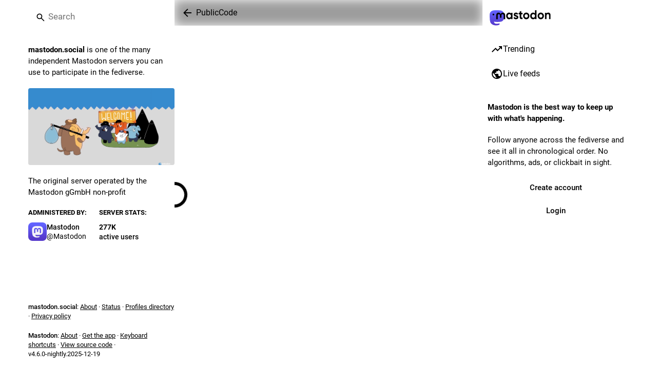

--- FILE ---
content_type: text/javascript; charset=utf-8
request_url: https://mastodon.social/packs/load_more-SY9LSHje.js
body_size: -213
content:
import{j as e}from"./client-BVLql31A.js";import"./index-CRvmqMsX.js";import{L as a}from"./poll-ZWf0KLsI.js";import{M as i}from"./message-CzG3CINb.js";const p=({onClick:s,disabled:r,visible:o=!0,loading:t=!1})=>e.jsx("button",{type:"button",className:"load-more",disabled:r||t||!o,style:{visibility:o?"visible":"hidden"},onClick:s,children:t?e.jsx(a,{}):e.jsx(i,{id:"status.load_more",defaultMessage:"Load more"})});export{p as L};
//# sourceMappingURL=load_more-SY9LSHje.js.map


--- FILE ---
content_type: text/javascript; charset=utf-8
request_url: https://mastodon.social/packs/status_list_container-BBEAW19q.js
body_size: 48
content:
import{i as p,bB as f,b_ as c,d9 as d,dj as m,x as l,dk as S,dl as u}from"./poll-ZWf0KLsI.js";import{S as I}from"./status_list-CGQEIB-S.js";import{m as i}from"./index-CRvmqMsX.js";const g=(o=!1)=>f([(t,{type:n})=>t.getIn(["settings",n],c()),(t,{type:n})=>t.getIn(["timelines",n,o?"pendingItems":"items"],d()),t=>t.get("statuses")],(t,n,s)=>n.filter(e=>{if(m(e))return!0;const a=s.get(e);return a.get("account")===i?!0:!(t.getIn(["shows","reblog"])===!1&&a.get("reblog")!==null||t.getIn(["shows","reply"])===!1&&a.get("in_reply_to_id")!==null&&a.get("in_reply_to_account_id")!==i||t.getIn(["shows","quote"])===!1&&a.get("quote")!==null)})),P=()=>{const o=g(),t=g(!0);return(s,{timelineId:e,initialLoadingState:a=!0})=>{var r;return{statusIds:o(s,{type:e}),lastId:(r=s.getIn(["timelines",e,"items"]))==null?void 0:r.last(),isLoading:s.getIn(["timelines",e,"isLoading"],a),isPartial:s.getIn(["timelines",e,"isPartial"],!1),hasMore:s.getIn(["timelines",e,"hasMore"]),numPending:t(s,{type:e}).size}}},_=(o,{timelineId:t})=>({onScrollToTop:l(()=>{o(u(t,!0))},100),onScroll:l(()=>{o(u(t,!1))},100),onLoadPending:()=>o(S(t))}),y=p(P,_)(I);export{y as S};
//# sourceMappingURL=status_list_container-BBEAW19q.js.map


--- FILE ---
content_type: text/javascript; charset=utf-8
request_url: https://mastodon.social/packs/hashtag_timeline-index-DG_Vqj0E.js
body_size: 32839
content:
var er=Object.defineProperty;var tr=(t,e,r)=>e in t?er(t,e,{enumerable:!0,configurable:!0,writable:!0,value:r}):t[e]=r;var Z=(t,e,r)=>tr(t,typeof e!="symbol"?e+"":e,r);import{j as I}from"./client-BVLql31A.js";import{u as nr,r as p,a as un,ar as Pt,i as rr,m as Vt,as as ar,at as ir}from"./index-CRvmqMsX.js";import{H as or}from"./Helmet-2t1Lh997.js";import{e as sr,u as ur,du as lr,cj as xe,dv as cr,dw as dr,aG as fr,dx as pr,dy as hr,bu as mr,i as ln,dr as vr,w as gr,ab as br,d5 as Sr,d6 as yr,dz as Cr,dA as Et}from"./poll-ZWf0KLsI.js";import{i as Rt}from"./isEqual-DysL8hxS.js";import{S as Or}from"./tag-DqUOYez6.js";import{d as xr}from"./streaming-DdiL0FXt.js";import{C as wr}from"./column-Dqj1xNII.js";import{C as Mr}from"./column_header-XxqIk_5y.js";import{S as Ir}from"./status_list_container-BBEAW19q.js";import{at as Lt,ad as Pr,U as Vr}from"./status_quoted-CEWfcLXu.js";import{S as nt,_ as Er,f as M}from"./short_number-DesFtDva.js";import{M as Q}from"./message-CzG3CINb.js";import{a as Rr}from"./api-BfAyAiTD.js";import{a as ve,f as Dt,g as Lr,_ as Dr,b as Fr,c as Tr,e as Ar}from"./getPrototypeOf-bHMHPog3.js";import{i as ct}from"./use-isomorphic-layout-effect.browser.esm-Bs02Aj13.js";import{T as kr}from"./index-l4DaJCKA.js";import{S as $r}from"./setting_toggle-DSZXpmGy.js";import"./index-HNXFfNAP.js";import"./index-DUY7J2K7.js";import"./skeleton-CsxIDQxe.js";import"./relative_timestamp-CfhbeL2j.js";import"./ready-DpOgoWSg.js";import"./load_locale-CDc7hqCc.js";import"./index-C_CZJOIf.js";import"./scroll-BygYx8ga.js";import"./add-DgcQ8spg.js";import"./chevron_left-DfWK0N1N.js";import"./close-CmMEHvuZ.js";import"./unfold_more-BBJXxP-7.js";import"./status_list-CGQEIB-S.js";import"./gif-BdP98Mwe.js";import"./info-3hxAmYMY.js";import"./follow_button-CBxEXexW.js";import"./verified_badge-Cbs5G7s7.js";import"./load_gap-CPdwuLIl.js";import"./scrollable_list-bB1x7c6a.js";import"./index-BrkftOnk.js";import"./scroll_context-CX7nryYP.js";import"./schedule_idle_task-5YSZ4A8h.js";import"./fullscreen-BoSaMVWo.js";import"./load_more-SY9LSHje.js";import"./numbers-BLyy7tyF.js";const we=un({followHashtag:{id:"hashtag.follow",defaultMessage:"Follow hashtag"},unfollowHashtag:{id:"hashtag.unfollow",defaultMessage:"Unfollow hashtag"},adminModeration:{id:"hashtag.admin_moderation",defaultMessage:"Open moderation interface for #{name}"},feature:{id:"hashtag.feature",defaultMessage:"Feature on profile"},unfeature:{id:"hashtag.unfeature",defaultMessage:"Don't feature on profile"}}),_r=(t,e)=>I.jsx(Q,{id:"hashtag.counter_by_uses",defaultMessage:"{count, plural, one {{counter} post} other {{counter} posts}}",values:{count:e,counter:I.jsx("strong",{children:t})}}),Hr=(t,e)=>I.jsx(Q,{id:"hashtag.counter_by_accounts",defaultMessage:"{count, plural, one {{counter} participant} other {{counter} participants}}",values:{count:e,counter:I.jsx("strong",{children:t})}}),Nr=(t,e)=>I.jsx(Q,{id:"hashtag.counter_by_uses_today",defaultMessage:"{count, plural, one {{counter} post} other {{counter} posts}} today",values:{count:e,counter:I.jsx("strong",{children:t})}}),jr=({tagId:t})=>{const e=nr(),{signedIn:r,permissions:a}=sr(),n=ur(),[i,s]=p.useState();p.useEffect(()=>{n(lr({tagId:t})).then(f=>(xe(f)&&s(f.payload),""))},[n,t,s]);const u=p.useMemo(()=>{const f=[];if(i&&r){const m=()=>{i.featuring?n(pr({tagId:t})).then(b=>(xe(b)&&s(b.payload),"")):n(hr({tagId:t})).then(b=>(xe(b)&&s(b.payload),""))};f.push({text:e.formatMessage(i.featuring?we.unfeature:we.feature),action:m}),f.push(null),(a&Lt)===Lt&&f.push({text:e.formatMessage(we.adminModeration,{name:t}),href:"/admin/tags/".concat(i.id)})}return f},[s,n,t,r,a,e,i]),o=p.useCallback(()=>{!r||!i||(i.following?(s(f=>f&&{...f,following:!1}),n(cr({tagId:t})).then(f=>(xe(f)&&s(f.payload),""))):(s(f=>f&&{...f,following:!0}),n(dr({tagId:t})).then(f=>(xe(f)&&s(f.payload),""))))},[n,s,r,i,t]);if(!i)return null;const[l,c]=i.history.reduce((f,m)=>[f[0]+parseInt(m.uses),f[1]+parseInt(m.accounts)],[0,0]),d=I.jsx("span",{"aria-hidden":!0,children:" · "});return I.jsxs("div",{className:"hashtag-header",children:[I.jsxs("div",{className:"hashtag-header__header",children:[I.jsxs("h1",{children:["#",i.name]}),I.jsxs("div",{className:"hashtag-header__header__buttons",children:[u.length>0&&I.jsx(fr,{disabled:u.length===0,items:u,icon:"ellipsis-v",iconComponent:Pr}),r&&I.jsx(Vr,{onClick:o,text:e.formatMessage(i.following?we.unfollowHashtag:we.followHashtag)})]})]}),I.jsxs("div",{children:[I.jsx(nt,{value:l,renderer:_r}),d,I.jsx(nt,{value:c,renderer:Hr}),d,I.jsx(nt,{value:parseInt(i.history[0].uses),renderer:Nr})]})]})};function Ft(t,e){var r=Object.keys(t);if(Object.getOwnPropertySymbols){var a=Object.getOwnPropertySymbols(t);e&&(a=a.filter(function(n){return Object.getOwnPropertyDescriptor(t,n).enumerable})),r.push.apply(r,a)}return r}function C(t){for(var e=1;e<arguments.length;e++){var r=arguments[e]!=null?arguments[e]:{};e%2?Ft(Object(r),!0).forEach(function(a){ve(t,a,r[a])}):Object.getOwnPropertyDescriptors?Object.defineProperties(t,Object.getOwnPropertyDescriptors(r)):Ft(Object(r)).forEach(function(a){Object.defineProperty(t,a,Object.getOwnPropertyDescriptor(r,a))})}return t}function Ur(t){if(Array.isArray(t))return t}function Br(t,e){var r=t==null?null:typeof Symbol<"u"&&t[Symbol.iterator]||t["@@iterator"];if(r!=null){var a,n,i,s,u=[],o=!0,l=!1;try{if(i=(r=r.call(t)).next,e===0){if(Object(r)!==r)return;o=!1}else for(;!(o=(a=i.call(r)).done)&&(u.push(a.value),u.length!==e);o=!0);}catch(c){l=!0,n=c}finally{try{if(!o&&r.return!=null&&(s=r.return(),Object(s)!==s))return}finally{if(l)throw n}}return u}}function dt(t,e){(e==null||e>t.length)&&(e=t.length);for(var r=0,a=Array(e);r<e;r++)a[r]=t[r];return a}function cn(t,e){if(t){if(typeof t=="string")return dt(t,e);var r={}.toString.call(t).slice(8,-1);return r==="Object"&&t.constructor&&(r=t.constructor.name),r==="Map"||r==="Set"?Array.from(t):r==="Arguments"||/^(?:Ui|I)nt(?:8|16|32)(?:Clamped)?Array$/.test(r)?dt(t,e):void 0}}function zr(){throw new TypeError("Invalid attempt to destructure non-iterable instance.\nIn order to be iterable, non-array objects must have a [Symbol.iterator]() method.")}function N(t,e){return Ur(t)||Br(t,e)||cn(t,e)||zr()}function ce(t,e){if(t==null)return{};var r,a,n=Er(t,e);if(Object.getOwnPropertySymbols){var i=Object.getOwnPropertySymbols(t);for(a=0;a<i.length;a++)r=i[a],e.indexOf(r)===-1&&{}.propertyIsEnumerable.call(t,r)&&(n[r]=t[r])}return n}var Wr=["defaultInputValue","defaultMenuIsOpen","defaultValue","inputValue","menuIsOpen","onChange","onInputChange","onMenuClose","onMenuOpen","value"];function Gr(t){var e=t.defaultInputValue,r=e===void 0?"":e,a=t.defaultMenuIsOpen,n=a===void 0?!1:a,i=t.defaultValue,s=i===void 0?null:i,u=t.inputValue,o=t.menuIsOpen,l=t.onChange,c=t.onInputChange,d=t.onMenuClose,f=t.onMenuOpen,m=t.value,b=ce(t,Wr),g=p.useState(u!==void 0?u:r),h=N(g,2),v=h[0],S=h[1],O=p.useState(o!==void 0?o:n),P=N(O,2),E=P[0],w=P[1],y=p.useState(m!==void 0?m:s),V=N(y,2),D=V[0],T=V[1],U=p.useCallback(function(B,ie){typeof l=="function"&&l(B,ie),T(B)},[l]),H=p.useCallback(function(B,ie){var ae;typeof c=="function"&&(ae=c(B,ie)),S(ae!==void 0?ae:B)},[c]),K=p.useCallback(function(){typeof f=="function"&&f(),w(!0)},[f]),X=p.useCallback(function(){typeof d=="function"&&d(),w(!1)},[d]),$=u!==void 0?u:v,A=o!==void 0?o:E,te=m!==void 0?m:D;return C(C({},b),{},{inputValue:$,menuIsOpen:A,onChange:U,onInputChange:H,onMenuClose:X,onMenuOpen:K,value:te})}function dn(){try{var t=!Boolean.prototype.valueOf.call(Reflect.construct(Boolean,[],function(){}))}catch(e){}return(dn=function(){return!!t})()}function Yr(t){var e=dn();return function(){var r,a=Dt(t);if(e){var n=Dt(this).constructor;r=Reflect.construct(a,arguments,n)}else r=a.apply(this,arguments);return Lr(this,r)}}function qr(t){if(Array.isArray(t))return dt(t)}function Kr(t){if(typeof Symbol<"u"&&t[Symbol.iterator]!=null||t["@@iterator"]!=null)return Array.from(t)}function Xr(){throw new TypeError("Invalid attempt to spread non-iterable instance.\nIn order to be iterable, non-array objects must have a [Symbol.iterator]() method.")}function vt(t){return qr(t)||Kr(t)||cn(t)||Xr()}function Jr(t){if(t.sheet)return t.sheet;for(var e=0;e<document.styleSheets.length;e++)if(document.styleSheets[e].ownerNode===t)return document.styleSheets[e]}function Zr(t){var e=document.createElement("style");return e.setAttribute("data-emotion",t.key),t.nonce!==void 0&&e.setAttribute("nonce",t.nonce),e.appendChild(document.createTextNode("")),e.setAttribute("data-s",""),e}var Qr=function(){function t(r){var a=this;this._insertTag=function(n){var i;a.tags.length===0?a.insertionPoint?i=a.insertionPoint.nextSibling:a.prepend?i=a.container.firstChild:i=a.before:i=a.tags[a.tags.length-1].nextSibling,a.container.insertBefore(n,i),a.tags.push(n)},this.isSpeedy=r.speedy===void 0?!0:r.speedy,this.tags=[],this.ctr=0,this.nonce=r.nonce,this.key=r.key,this.container=r.container,this.prepend=r.prepend,this.insertionPoint=r.insertionPoint,this.before=null}var e=t.prototype;return e.hydrate=function(a){a.forEach(this._insertTag)},e.insert=function(a){this.ctr%(this.isSpeedy?65e3:1)===0&&this._insertTag(Zr(this));var n=this.tags[this.tags.length-1];if(this.isSpeedy){var i=Jr(n);try{i.insertRule(a,i.cssRules.length)}catch(s){}}else n.appendChild(document.createTextNode(a));this.ctr++},e.flush=function(){this.tags.forEach(function(a){return a.parentNode&&a.parentNode.removeChild(a)}),this.tags=[],this.ctr=0},t}(),z="-ms-",Ue="-moz-",R="-webkit-",fn="comm",gt="rule",bt="decl",ea="@import",pn="@keyframes",ta="@layer",na=Math.abs,Ke=String.fromCharCode,ra=Object.assign;function aa(t,e){return j(t,0)^45?(((e<<2^j(t,0))<<2^j(t,1))<<2^j(t,2))<<2^j(t,3):0}function hn(t){return t.trim()}function ia(t,e){return(t=e.exec(t))?t[0]:t}function L(t,e,r){return t.replace(e,r)}function ft(t,e){return t.indexOf(e)}function j(t,e){return t.charCodeAt(e)|0}function Pe(t,e,r){return t.slice(e,r)}function se(t){return t.length}function St(t){return t.length}function Fe(t,e){return e.push(t),t}function oa(t,e){return t.map(e).join("")}var Xe=1,be=1,mn=0,q=0,_=0,Se="";function Je(t,e,r,a,n,i,s){return{value:t,root:e,parent:r,type:a,props:n,children:i,line:Xe,column:be,length:s,return:""}}function Me(t,e){return ra(Je("",null,null,"",null,null,0),t,{length:-t.length},e)}function sa(){return _}function ua(){return _=q>0?j(Se,--q):0,be--,_===10&&(be=1,Xe--),_}function ee(){return _=q<mn?j(Se,q++):0,be++,_===10&&(be=1,Xe++),_}function le(){return j(Se,q)}function _e(){return q}function Re(t,e){return Pe(Se,t,e)}function Ve(t){switch(t){case 0:case 9:case 10:case 13:case 32:return 5;case 33:case 43:case 44:case 47:case 62:case 64:case 126:case 59:case 123:case 125:return 4;case 58:return 3;case 34:case 39:case 40:case 91:return 2;case 41:case 93:return 1}return 0}function vn(t){return Xe=be=1,mn=se(Se=t),q=0,[]}function gn(t){return Se="",t}function He(t){return hn(Re(q-1,pt(t===91?t+2:t===40?t+1:t)))}function la(t){for(;(_=le())&&_<33;)ee();return Ve(t)>2||Ve(_)>3?"":" "}function ca(t,e){for(;--e&&ee()&&!(_<48||_>102||_>57&&_<65||_>70&&_<97););return Re(t,_e()+(e<6&&le()==32&&ee()==32))}function pt(t){for(;ee();)switch(_){case t:return q;case 34:case 39:t!==34&&t!==39&&pt(_);break;case 40:t===41&&pt(t);break;case 92:ee();break}return q}function da(t,e){for(;ee()&&t+_!==57;)if(t+_===84&&le()===47)break;return"/*"+Re(e,q-1)+"*"+Ke(t===47?t:ee())}function fa(t){for(;!Ve(le());)ee();return Re(t,q)}function pa(t){return gn(Ne("",null,null,null,[""],t=vn(t),0,[0],t))}function Ne(t,e,r,a,n,i,s,u,o){for(var l=0,c=0,d=s,f=0,m=0,b=0,g=1,h=1,v=1,S=0,O="",P=n,E=i,w=a,y=O;h;)switch(b=S,S=ee()){case 40:if(b!=108&&j(y,d-1)==58){ft(y+=L(He(S),"&","&\f"),"&\f")!=-1&&(v=-1);break}case 34:case 39:case 91:y+=He(S);break;case 9:case 10:case 13:case 32:y+=la(b);break;case 92:y+=ca(_e()-1,7);continue;case 47:switch(le()){case 42:case 47:Fe(ha(da(ee(),_e()),e,r),o);break;default:y+="/"}break;case 123*g:u[l++]=se(y)*v;case 125*g:case 59:case 0:switch(S){case 0:case 125:h=0;case 59+c:v==-1&&(y=L(y,/\f/g,"")),m>0&&se(y)-d&&Fe(m>32?At(y+";",a,r,d-1):At(L(y," ","")+";",a,r,d-2),o);break;case 59:y+=";";default:if(Fe(w=Tt(y,e,r,l,c,n,u,O,P=[],E=[],d),i),S===123)if(c===0)Ne(y,e,w,w,P,i,d,u,E);else switch(f===99&&j(y,3)===110?100:f){case 100:case 108:case 109:case 115:Ne(t,w,w,a&&Fe(Tt(t,w,w,0,0,n,u,O,n,P=[],d),E),n,E,d,u,a?P:E);break;default:Ne(y,w,w,w,[""],E,0,u,E)}}l=c=m=0,g=v=1,O=y="",d=s;break;case 58:d=1+se(y),m=b;default:if(g<1){if(S==123)--g;else if(S==125&&g++==0&&ua()==125)continue}switch(y+=Ke(S),S*g){case 38:v=c>0?1:(y+="\f",-1);break;case 44:u[l++]=(se(y)-1)*v,v=1;break;case 64:le()===45&&(y+=He(ee())),f=le(),c=d=se(O=y+=fa(_e())),S++;break;case 45:b===45&&se(y)==2&&(g=0)}}return i}function Tt(t,e,r,a,n,i,s,u,o,l,c){for(var d=n-1,f=n===0?i:[""],m=St(f),b=0,g=0,h=0;b<a;++b)for(var v=0,S=Pe(t,d+1,d=na(g=s[b])),O=t;v<m;++v)(O=hn(g>0?f[v]+" "+S:L(S,/&\f/g,f[v])))&&(o[h++]=O);return Je(t,e,r,n===0?gt:u,o,l,c)}function ha(t,e,r){return Je(t,e,r,fn,Ke(sa()),Pe(t,2,-2),0)}function At(t,e,r,a){return Je(t,e,r,bt,Pe(t,0,a),Pe(t,a+1,-1),a)}function ge(t,e){for(var r="",a=St(t),n=0;n<a;n++)r+=e(t[n],n,t,e)||"";return r}function ma(t,e,r,a){switch(t.type){case ta:if(t.children.length)break;case ea:case bt:return t.return=t.return||t.value;case fn:return"";case pn:return t.return=t.value+"{"+ge(t.children,a)+"}";case gt:t.value=t.props.join(",")}return se(r=ge(t.children,a))?t.return=t.value+"{"+r+"}":""}function va(t){var e=St(t);return function(r,a,n,i){for(var s="",u=0;u<e;u++)s+=t[u](r,a,n,i)||"";return s}}function ga(t){return function(e){e.root||(e=e.return)&&t(e)}}function ba(t){var e=Object.create(null);return function(r){return e[r]===void 0&&(e[r]=t(r)),e[r]}}var Sa=function(e,r,a){for(var n=0,i=0;n=i,i=le(),n===38&&i===12&&(r[a]=1),!Ve(i);)ee();return Re(e,q)},ya=function(e,r){var a=-1,n=44;do switch(Ve(n)){case 0:n===38&&le()===12&&(r[a]=1),e[a]+=Sa(q-1,r,a);break;case 2:e[a]+=He(n);break;case 4:if(n===44){e[++a]=le()===58?"&\f":"",r[a]=e[a].length;break}default:e[a]+=Ke(n)}while(n=ee());return e},Ca=function(e,r){return gn(ya(vn(e),r))},kt=new WeakMap,Oa=function(e){if(!(e.type!=="rule"||!e.parent||e.length<1)){for(var r=e.value,a=e.parent,n=e.column===a.column&&e.line===a.line;a.type!=="rule";)if(a=a.parent,!a)return;if(!(e.props.length===1&&r.charCodeAt(0)!==58&&!kt.get(a))&&!n){kt.set(e,!0);for(var i=[],s=Ca(r,i),u=a.props,o=0,l=0;o<s.length;o++)for(var c=0;c<u.length;c++,l++)e.props[l]=i[o]?s[o].replace(/&\f/g,u[c]):u[c]+" "+s[o]}}},xa=function(e){if(e.type==="decl"){var r=e.value;r.charCodeAt(0)===108&&r.charCodeAt(2)===98&&(e.return="",e.value="")}};function bn(t,e){switch(aa(t,e)){case 5103:return R+"print-"+t+t;case 5737:case 4201:case 3177:case 3433:case 1641:case 4457:case 2921:case 5572:case 6356:case 5844:case 3191:case 6645:case 3005:case 6391:case 5879:case 5623:case 6135:case 4599:case 4855:case 4215:case 6389:case 5109:case 5365:case 5621:case 3829:return R+t+t;case 5349:case 4246:case 4810:case 6968:case 2756:return R+t+Ue+t+z+t+t;case 6828:case 4268:return R+t+z+t+t;case 6165:return R+t+z+"flex-"+t+t;case 5187:return R+t+L(t,/(\w+).+(:[^]+)/,R+"box-$1$2"+z+"flex-$1$2")+t;case 5443:return R+t+z+"flex-item-"+L(t,/flex-|-self/,"")+t;case 4675:return R+t+z+"flex-line-pack"+L(t,/align-content|flex-|-self/,"")+t;case 5548:return R+t+z+L(t,"shrink","negative")+t;case 5292:return R+t+z+L(t,"basis","preferred-size")+t;case 6060:return R+"box-"+L(t,"-grow","")+R+t+z+L(t,"grow","positive")+t;case 4554:return R+L(t,/([^-])(transform)/g,"$1"+R+"$2")+t;case 6187:return L(L(L(t,/(zoom-|grab)/,R+"$1"),/(image-set)/,R+"$1"),t,"")+t;case 5495:case 3959:return L(t,/(image-set\([^]*)/,R+"$1$`$1");case 4968:return L(L(t,/(.+:)(flex-)?(.*)/,R+"box-pack:$3"+z+"flex-pack:$3"),/s.+-b[^;]+/,"justify")+R+t+t;case 4095:case 3583:case 4068:case 2532:return L(t,/(.+)-inline(.+)/,R+"$1$2")+t;case 8116:case 7059:case 5753:case 5535:case 5445:case 5701:case 4933:case 4677:case 5533:case 5789:case 5021:case 4765:if(se(t)-1-e>6)switch(j(t,e+1)){case 109:if(j(t,e+4)!==45)break;case 102:return L(t,/(.+:)(.+)-([^]+)/,"$1"+R+"$2-$3$1"+Ue+(j(t,e+3)==108?"$3":"$2-$3"))+t;case 115:return~ft(t,"stretch")?bn(L(t,"stretch","fill-available"),e)+t:t}break;case 4949:if(j(t,e+1)!==115)break;case 6444:switch(j(t,se(t)-3-(~ft(t,"!important")&&10))){case 107:return L(t,":",":"+R)+t;case 101:return L(t,/(.+:)([^;!]+)(;|!.+)?/,"$1"+R+(j(t,14)===45?"inline-":"")+"box$3$1"+R+"$2$3$1"+z+"$2box$3")+t}break;case 5936:switch(j(t,e+11)){case 114:return R+t+z+L(t,/[svh]\w+-[tblr]{2}/,"tb")+t;case 108:return R+t+z+L(t,/[svh]\w+-[tblr]{2}/,"tb-rl")+t;case 45:return R+t+z+L(t,/[svh]\w+-[tblr]{2}/,"lr")+t}return R+t+z+t+t}return t}var wa=function(e,r,a,n){if(e.length>-1&&!e.return)switch(e.type){case bt:e.return=bn(e.value,e.length);break;case pn:return ge([Me(e,{value:L(e.value,"@","@"+R)})],n);case gt:if(e.length)return oa(e.props,function(i){switch(ia(i,/(::plac\w+|:read-\w+)/)){case":read-only":case":read-write":return ge([Me(e,{props:[L(i,/:(read-\w+)/,":"+Ue+"$1")]})],n);case"::placeholder":return ge([Me(e,{props:[L(i,/:(plac\w+)/,":"+R+"input-$1")]}),Me(e,{props:[L(i,/:(plac\w+)/,":"+Ue+"$1")]}),Me(e,{props:[L(i,/:(plac\w+)/,z+"input-$1")]})],n)}return""})}},Ma=[wa],Sn=function(e){var r=e.key;if(r==="css"){var a=document.querySelectorAll("style[data-emotion]:not([data-s])");Array.prototype.forEach.call(a,function(g){var h=g.getAttribute("data-emotion");h.indexOf(" ")!==-1&&(document.head.appendChild(g),g.setAttribute("data-s",""))})}var n=e.stylisPlugins||Ma,i={},s,u=[];s=e.container||document.head,Array.prototype.forEach.call(document.querySelectorAll('style[data-emotion^="'+r+' "]'),function(g){for(var h=g.getAttribute("data-emotion").split(" "),v=1;v<h.length;v++)i[h[v]]=!0;u.push(g)});var o,l=[Oa,xa];{var c,d=[ma,ga(function(g){c.insert(g)})],f=va(l.concat(n,d)),m=function(h){return ge(pa(h),f)};o=function(h,v,S,O){c=S,m(h?h+"{"+v.styles+"}":v.styles),O&&(b.inserted[v.name]=!0)}}var b={key:r,sheet:new Qr({key:r,container:s,nonce:e.nonce,speedy:e.speedy,prepend:e.prepend,insertionPoint:e.insertionPoint}),nonce:e.nonce,inserted:i,registered:{},insert:o};return b.sheet.hydrate(u),b},Ia=!0;function Pa(t,e,r){var a="";return r.split(" ").forEach(function(n){t[n]!==void 0?e.push(t[n]+";"):a+=n+" "}),a}var yn=function(e,r,a){var n=e.key+"-"+r.name;(a===!1||Ia===!1)&&e.registered[n]===void 0&&(e.registered[n]=r.styles)},Va=function(e,r,a){yn(e,r,a);var n=e.key+"-"+r.name;if(e.inserted[r.name]===void 0){var i=r;do e.insert(r===i?"."+n:"",i,e.sheet,!0),i=i.next;while(i!==void 0)}};function Ea(t){for(var e=0,r,a=0,n=t.length;n>=4;++a,n-=4)r=t.charCodeAt(a)&255|(t.charCodeAt(++a)&255)<<8|(t.charCodeAt(++a)&255)<<16|(t.charCodeAt(++a)&255)<<24,r=(r&65535)*1540483477+((r>>>16)*59797<<16),r^=r>>>24,e=(r&65535)*1540483477+((r>>>16)*59797<<16)^(e&65535)*1540483477+((e>>>16)*59797<<16);switch(n){case 3:e^=(t.charCodeAt(a+2)&255)<<16;case 2:e^=(t.charCodeAt(a+1)&255)<<8;case 1:e^=t.charCodeAt(a)&255,e=(e&65535)*1540483477+((e>>>16)*59797<<16)}return e^=e>>>13,e=(e&65535)*1540483477+((e>>>16)*59797<<16),((e^e>>>15)>>>0).toString(36)}var Ra={animationIterationCount:1,aspectRatio:1,borderImageOutset:1,borderImageSlice:1,borderImageWidth:1,boxFlex:1,boxFlexGroup:1,boxOrdinalGroup:1,columnCount:1,columns:1,flex:1,flexGrow:1,flexPositive:1,flexShrink:1,flexNegative:1,flexOrder:1,gridRow:1,gridRowEnd:1,gridRowSpan:1,gridRowStart:1,gridColumn:1,gridColumnEnd:1,gridColumnSpan:1,gridColumnStart:1,msGridRow:1,msGridRowSpan:1,msGridColumn:1,msGridColumnSpan:1,fontWeight:1,lineHeight:1,opacity:1,order:1,orphans:1,tabSize:1,widows:1,zIndex:1,zoom:1,WebkitLineClamp:1,fillOpacity:1,floodOpacity:1,stopOpacity:1,strokeDasharray:1,strokeDashoffset:1,strokeMiterlimit:1,strokeOpacity:1,strokeWidth:1},La=/[A-Z]|^ms/g,Da=/_EMO_([^_]+?)_([^]*?)_EMO_/g,Cn=function(e){return e.charCodeAt(1)===45},$t=function(e){return e!=null&&typeof e!="boolean"},rt=ba(function(t){return Cn(t)?t:t.replace(La,"-$&").toLowerCase()}),_t=function(e,r){switch(e){case"animation":case"animationName":if(typeof r=="string")return r.replace(Da,function(a,n,i){return ue={name:n,styles:i,next:ue},n})}return Ra[e]!==1&&!Cn(e)&&typeof r=="number"&&r!==0?r+"px":r};function Ee(t,e,r){if(r==null)return"";if(r.__emotion_styles!==void 0)return r;switch(typeof r){case"boolean":return"";case"object":{if(r.anim===1)return ue={name:r.name,styles:r.styles,next:ue},r.name;if(r.styles!==void 0){var a=r.next;if(a!==void 0)for(;a!==void 0;)ue={name:a.name,styles:a.styles,next:ue},a=a.next;var n=r.styles+";";return n}return Fa(t,e,r)}case"function":{if(t!==void 0){var i=ue,s=r(t);return ue=i,Ee(t,e,s)}break}}return r}function Fa(t,e,r){var a="";if(Array.isArray(r))for(var n=0;n<r.length;n++)a+=Ee(t,e,r[n])+";";else for(var i in r){var s=r[i];if(typeof s!="object")$t(s)&&(a+=rt(i)+":"+_t(i,s)+";");else if(Array.isArray(s)&&typeof s[0]=="string"&&e==null)for(var u=0;u<s.length;u++)$t(s[u])&&(a+=rt(i)+":"+_t(i,s[u])+";");else{var o=Ee(t,e,s);switch(i){case"animation":case"animationName":{a+=rt(i)+":"+o+";";break}default:a+=i+"{"+o+"}"}}}return a}var Ht=/label:\s*([^\s;\n{]+)\s*(;|$)/g,ue,On=function(e,r,a){if(e.length===1&&typeof e[0]=="object"&&e[0]!==null&&e[0].styles!==void 0)return e[0];var n=!0,i="";ue=void 0;var s=e[0];s==null||s.raw===void 0?(n=!1,i+=Ee(a,r,s)):i+=s[0];for(var u=1;u<e.length;u++)i+=Ee(a,r,e[u]),n&&(i+=s[u]);Ht.lastIndex=0;for(var o="",l;(l=Ht.exec(i))!==null;)o+="-"+l[1];var c=Ea(i)+o;return{name:c,styles:i,next:ue}},Ta=function(e){return e()},Aa=Pt.useInsertionEffect?Pt.useInsertionEffect:!1,ka=Aa||Ta,yt={}.hasOwnProperty,xn=p.createContext(typeof HTMLElement<"u"?Sn({key:"css"}):null),$a=xn.Provider,_a=function(e){return p.forwardRef(function(r,a){var n=p.useContext(xn);return e(r,n,a)})},Ha=p.createContext({}),ht="__EMOTION_TYPE_PLEASE_DO_NOT_USE__",Na=function(e,r){var a={};for(var n in r)yt.call(r,n)&&(a[n]=r[n]);return a[ht]=e,a},ja=function(e){var r=e.cache,a=e.serialized,n=e.isStringTag;return yn(r,a,n),ka(function(){return Va(r,a,n)}),null},Ua=_a(function(t,e,r){var a=t.css;typeof a=="string"&&e.registered[a]!==void 0&&(a=e.registered[a]);var n=t[ht],i=[a],s="";typeof t.className=="string"?s=Pa(e.registered,i,t.className):t.className!=null&&(s=t.className+" ");var u=On(i,void 0,p.useContext(Ha));s+=e.key+"-"+u.name;var o={};for(var l in t)yt.call(t,l)&&l!=="css"&&l!==ht&&(o[l]=t[l]);return o.ref=r,o.className=s,p.createElement(p.Fragment,null,p.createElement(ja,{cache:e,serialized:u,isStringTag:typeof n=="string"}),p.createElement(n,o))}),Ba=Ua,x=function(e,r){var a=arguments;if(r==null||!yt.call(r,"css"))return p.createElement.apply(void 0,a);var n=a.length,i=new Array(n);i[0]=Ba,i[1]=Na(e,r);for(var s=2;s<n;s++)i[s]=a[s];return p.createElement.apply(null,i)};function Ct(){for(var t=arguments.length,e=new Array(t),r=0;r<t;r++)e[r]=arguments[r];return On(e)}var za=function(){var e=Ct.apply(void 0,arguments),r="animation-"+e.name;return{name:r,styles:"@keyframes "+r+"{"+e.styles+"}",anim:1,toString:function(){return"_EMO_"+this.name+"_"+this.styles+"_EMO_"}}};function Wa(t,e){return e||(e=t.slice(0)),Object.freeze(Object.defineProperties(t,{raw:{value:Object.freeze(e)}}))}const Ga=Math.min,Ya=Math.max,Be=Math.round,Te=Math.floor,ze=t=>({x:t,y:t});function qa(t){return{...t,top:t.y,left:t.x,right:t.x+t.width,bottom:t.y+t.height}}function wn(t){return In(t)?(t.nodeName||"").toLowerCase():"#document"}function de(t){var e;return(t==null||(e=t.ownerDocument)==null?void 0:e.defaultView)||window}function Mn(t){var e;return(e=(In(t)?t.ownerDocument:t.document)||window.document)==null?void 0:e.documentElement}function In(t){return t instanceof Node||t instanceof de(t).Node}function Ka(t){return t instanceof Element||t instanceof de(t).Element}function Ot(t){return t instanceof HTMLElement||t instanceof de(t).HTMLElement}function Nt(t){return typeof ShadowRoot>"u"?!1:t instanceof ShadowRoot||t instanceof de(t).ShadowRoot}function Pn(t){const{overflow:e,overflowX:r,overflowY:a,display:n}=xt(t);return/auto|scroll|overlay|hidden|clip/.test(e+a+r)&&!["inline","contents"].includes(n)}function Xa(){return typeof CSS>"u"||!CSS.supports?!1:CSS.supports("-webkit-backdrop-filter","none")}function Ja(t){return["html","body","#document"].includes(wn(t))}function xt(t){return de(t).getComputedStyle(t)}function Za(t){if(wn(t)==="html")return t;const e=t.assignedSlot||t.parentNode||Nt(t)&&t.host||Mn(t);return Nt(e)?e.host:e}function Vn(t){const e=Za(t);return Ja(e)?t.ownerDocument?t.ownerDocument.body:t.body:Ot(e)&&Pn(e)?e:Vn(e)}function We(t,e,r){var a;e===void 0&&(e=[]),r===void 0&&(r=!0);const n=Vn(t),i=n===((a=t.ownerDocument)==null?void 0:a.body),s=de(n);return i?e.concat(s,s.visualViewport||[],Pn(n)?n:[],s.frameElement&&r?We(s.frameElement):[]):e.concat(n,We(n,[],r))}function Qa(t){const e=xt(t);let r=parseFloat(e.width)||0,a=parseFloat(e.height)||0;const n=Ot(t),i=n?t.offsetWidth:r,s=n?t.offsetHeight:a,u=Be(r)!==i||Be(a)!==s;return u&&(r=i,a=s),{width:r,height:a,$:u}}function wt(t){return Ka(t)?t:t.contextElement}function jt(t){const e=wt(t);if(!Ot(e))return ze(1);const r=e.getBoundingClientRect(),{width:a,height:n,$:i}=Qa(e);let s=(i?Be(r.width):r.width)/a,u=(i?Be(r.height):r.height)/n;return(!s||!Number.isFinite(s))&&(s=1),(!u||!Number.isFinite(u))&&(u=1),{x:s,y:u}}const ei=ze(0);function ti(t){const e=de(t);return!Xa()||!e.visualViewport?ei:{x:e.visualViewport.offsetLeft,y:e.visualViewport.offsetTop}}function ni(t,e,r){return!1}function Ut(t,e,r,a){e===void 0&&(e=!1);const n=t.getBoundingClientRect(),i=wt(t);let s=ze(1);e&&(s=jt(t));const u=ni()?ti(i):ze(0);let o=(n.left+u.x)/s.x,l=(n.top+u.y)/s.y,c=n.width/s.x,d=n.height/s.y;if(i){const f=de(i),m=a;let b=f.frameElement;for(;b&&a&&m!==f;){const g=jt(b),h=b.getBoundingClientRect(),v=xt(b),S=h.left+(b.clientLeft+parseFloat(v.paddingLeft))*g.x,O=h.top+(b.clientTop+parseFloat(v.paddingTop))*g.y;o*=g.x,l*=g.y,c*=g.x,d*=g.y,o+=S,l+=O,b=de(b).frameElement}}return qa({width:c,height:d,x:o,y:l})}function ri(t,e){let r=null,a;const n=Mn(t);function i(){clearTimeout(a),r&&r.disconnect(),r=null}function s(u,o){u===void 0&&(u=!1),o===void 0&&(o=1),i();const{left:l,top:c,width:d,height:f}=t.getBoundingClientRect();if(u||e(),!d||!f)return;const m=Te(c),b=Te(n.clientWidth-(l+d)),g=Te(n.clientHeight-(c+f)),h=Te(l),S={rootMargin:-m+"px "+-b+"px "+-g+"px "+-h+"px",threshold:Ya(0,Ga(1,o))||1};let O=!0;function P(E){const w=E[0].intersectionRatio;if(w!==o){if(!O)return s();w?s(!1,w):a=setTimeout(()=>{s(!1,1e-7)},100)}O=!1}try{r=new IntersectionObserver(P,{...S,root:n.ownerDocument})}catch(E){r=new IntersectionObserver(P,S)}r.observe(t)}return s(!0),i}function ai(t,e,r,a){a===void 0&&(a={});const{ancestorScroll:n=!0,ancestorResize:i=!0,elementResize:s=typeof ResizeObserver=="function",layoutShift:u=typeof IntersectionObserver=="function",animationFrame:o=!1}=a,l=wt(t),c=n||i?[...l?We(l):[],...We(e)]:[];c.forEach(v=>{n&&v.addEventListener("scroll",r,{passive:!0}),i&&v.addEventListener("resize",r)});const d=l&&u?ri(l,r):null;let f=-1,m=null;s&&(m=new ResizeObserver(v=>{let[S]=v;S&&S.target===l&&m&&(m.unobserve(e),cancelAnimationFrame(f),f=requestAnimationFrame(()=>{m&&m.observe(e)})),r()}),l&&!o&&m.observe(l),m.observe(e));let b,g=o?Ut(t):null;o&&h();function h(){const v=Ut(t);g&&(v.x!==g.x||v.y!==g.y||v.width!==g.width||v.height!==g.height)&&r(),g=v,b=requestAnimationFrame(h)}return r(),()=>{c.forEach(v=>{n&&v.removeEventListener("scroll",r),i&&v.removeEventListener("resize",r)}),d&&d(),m&&m.disconnect(),m=null,o&&cancelAnimationFrame(b)}}var ii=["className","clearValue","cx","getStyles","getClassNames","getValue","hasValue","isMulti","isRtl","options","selectOption","selectProps","setValue","theme"],Ge=function(){};function oi(t,e){return e?e[0]==="-"?t+e:t+"__"+e:t}function si(t,e){for(var r=arguments.length,a=new Array(r>2?r-2:0),n=2;n<r;n++)a[n-2]=arguments[n];var i=[].concat(a);if(e&&t)for(var s in e)e.hasOwnProperty(s)&&e[s]&&i.push("".concat(oi(t,s)));return i.filter(function(u){return u}).map(function(u){return String(u).trim()}).join(" ")}var Bt=function(e){return gi(e)?e.filter(Boolean):Dr(e)==="object"&&e!==null?[e]:[]},En=function(e){e.className,e.clearValue,e.cx,e.getStyles,e.getClassNames,e.getValue,e.hasValue,e.isMulti,e.isRtl,e.options,e.selectOption,e.selectProps,e.setValue,e.theme;var r=ce(e,ii);return C({},r)},k=function(e,r,a){var n=e.cx,i=e.getStyles,s=e.getClassNames,u=e.className;return{css:i(r,e),className:n(a!=null?a:{},s(r,e),u)}};function ui(t,e,r){if(r){var a=r(t,e);if(typeof a=="string")return a}return t}function Ze(t){return[document.documentElement,document.body,window].indexOf(t)>-1}function li(t){return Ze(t)?window.innerHeight:t.clientHeight}function Rn(t){return Ze(t)?window.pageYOffset:t.scrollTop}function Ye(t,e){if(Ze(t)){window.scrollTo(0,e);return}t.scrollTop=e}function ci(t){var e=getComputedStyle(t),r=e.position==="absolute",a=/(auto|scroll)/;if(e.position==="fixed")return document.documentElement;for(var n=t;n=n.parentElement;)if(e=getComputedStyle(n),!(r&&e.position==="static")&&a.test(e.overflow+e.overflowY+e.overflowX))return n;return document.documentElement}function di(t,e,r,a){return r*((t=t/a-1)*t*t+1)+e}function Ae(t,e){var r=arguments.length>2&&arguments[2]!==void 0?arguments[2]:200,a=arguments.length>3&&arguments[3]!==void 0?arguments[3]:Ge,n=Rn(t),i=e-n,s=10,u=0;function o(){u+=s;var l=di(u,n,i,r);Ye(t,l),u<r?window.requestAnimationFrame(o):a(t)}o()}function zt(t,e){var r=t.getBoundingClientRect(),a=e.getBoundingClientRect(),n=e.offsetHeight/3;a.bottom+n>r.bottom?Ye(t,Math.min(e.offsetTop+e.clientHeight-t.offsetHeight+n,t.scrollHeight)):a.top-n<r.top&&Ye(t,Math.max(e.offsetTop-n,0))}function fi(t){var e=t.getBoundingClientRect();return{bottom:e.bottom,height:e.height,left:e.left,right:e.right,top:e.top,width:e.width}}function Wt(){try{return document.createEvent("TouchEvent"),!0}catch(t){return!1}}function pi(){try{return/Android|webOS|iPhone|iPad|iPod|BlackBerry|IEMobile|Opera Mini/i.test(navigator.userAgent)}catch(t){return!1}}var Ln=!1,hi={get passive(){return Ln=!0}},ke=typeof window<"u"?window:{};ke.addEventListener&&ke.removeEventListener&&(ke.addEventListener("p",Ge,hi),ke.removeEventListener("p",Ge,!1));var mi=Ln;function vi(t){return t!=null}function gi(t){return Array.isArray(t)}function $e(t,e,r){return t?e:r}var bi=function(e){for(var r=arguments.length,a=new Array(r>1?r-1:0),n=1;n<r;n++)a[n-1]=arguments[n];var i=Object.entries(e).filter(function(s){var u=N(s,1),o=u[0];return!a.includes(o)});return i.reduce(function(s,u){var o=N(u,2),l=o[0],c=o[1];return s[l]=c,s},{})},Si=["children","innerProps"],yi=["children","innerProps"];function Ci(t){var e=t.maxHeight,r=t.menuEl,a=t.minHeight,n=t.placement,i=t.shouldScroll,s=t.isFixedPosition,u=t.controlHeight,o=ci(r),l={placement:"bottom",maxHeight:e};if(!r||!r.offsetParent)return l;var c=o.getBoundingClientRect(),d=c.height,f=r.getBoundingClientRect(),m=f.bottom,b=f.height,g=f.top,h=r.offsetParent.getBoundingClientRect(),v=h.top,S=s?window.innerHeight:li(o),O=Rn(o),P=parseInt(getComputedStyle(r).marginBottom,10),E=parseInt(getComputedStyle(r).marginTop,10),w=v-E,y=S-g,V=w+O,D=d-O-g,T=m-S+O+P,U=O+g-E,H=160;switch(n){case"auto":case"bottom":if(y>=b)return{placement:"bottom",maxHeight:e};if(D>=b&&!s)return i&&Ae(o,T,H),{placement:"bottom",maxHeight:e};if(!s&&D>=a||s&&y>=a){i&&Ae(o,T,H);var K=s?y-P:D-P;return{placement:"bottom",maxHeight:K}}if(n==="auto"||s){var X=e,$=s?w:V;return $>=a&&(X=Math.min($-P-u,e)),{placement:"top",maxHeight:X}}if(n==="bottom")return i&&Ye(o,T),{placement:"bottom",maxHeight:e};break;case"top":if(w>=b)return{placement:"top",maxHeight:e};if(V>=b&&!s)return i&&Ae(o,U,H),{placement:"top",maxHeight:e};if(!s&&V>=a||s&&w>=a){var A=e;return(!s&&V>=a||s&&w>=a)&&(A=s?w-E:V-E),i&&Ae(o,U,H),{placement:"top",maxHeight:A}}return{placement:"bottom",maxHeight:e};default:throw new Error('Invalid placement provided "'.concat(n,'".'))}return l}function Oi(t){var e={bottom:"top",top:"bottom"};return t?e[t]:"bottom"}var Dn=function(e){return e==="auto"?"bottom":e},xi=function(e,r){var a,n=e.placement,i=e.theme,s=i.borderRadius,u=i.spacing,o=i.colors;return C((a={label:"menu"},ve(a,Oi(n),"100%"),ve(a,"position","absolute"),ve(a,"width","100%"),ve(a,"zIndex",1),a),r?{}:{backgroundColor:o.neutral0,borderRadius:s,boxShadow:"0 0 0 1px hsla(0, 0%, 0%, 0.1), 0 4px 11px hsla(0, 0%, 0%, 0.1)",marginBottom:u.menuGutter,marginTop:u.menuGutter})},Fn=p.createContext(null),wi=function(e){var r=e.children,a=e.minMenuHeight,n=e.maxMenuHeight,i=e.menuPlacement,s=e.menuPosition,u=e.menuShouldScrollIntoView,o=e.theme,l=p.useContext(Fn)||{},c=l.setPortalPlacement,d=p.useRef(null),f=p.useState(n),m=N(f,2),b=m[0],g=m[1],h=p.useState(null),v=N(h,2),S=v[0],O=v[1],P=o.spacing.controlHeight;return ct(function(){var E=d.current;if(E){var w=s==="fixed",y=u&&!w,V=Ci({maxHeight:n,menuEl:E,minHeight:a,placement:i,shouldScroll:y,isFixedPosition:w,controlHeight:P});g(V.maxHeight),O(V.placement),c==null||c(V.placement)}},[n,i,s,u,a,c,P]),r({ref:d,placerProps:C(C({},e),{},{placement:S||Dn(i),maxHeight:b})})},Mi=function(e){var r=e.children,a=e.innerRef,n=e.innerProps;return x("div",M({},k(e,"menu",{menu:!0}),{ref:a},n),r)},Ii=Mi,Pi=function(e,r){var a=e.maxHeight,n=e.theme.spacing.baseUnit;return C({maxHeight:a,overflowY:"auto",position:"relative",WebkitOverflowScrolling:"touch"},r?{}:{paddingBottom:n,paddingTop:n})},Vi=function(e){var r=e.children,a=e.innerProps,n=e.innerRef,i=e.isMulti;return x("div",M({},k(e,"menuList",{"menu-list":!0,"menu-list--is-multi":i}),{ref:n},a),r)},Tn=function(e,r){var a=e.theme,n=a.spacing.baseUnit,i=a.colors;return C({textAlign:"center"},r?{}:{color:i.neutral40,padding:"".concat(n*2,"px ").concat(n*3,"px")})},Ei=Tn,Ri=Tn,Li=function(e){var r=e.children,a=r===void 0?"No options":r,n=e.innerProps,i=ce(e,Si);return x("div",M({},k(C(C({},i),{},{children:a,innerProps:n}),"noOptionsMessage",{"menu-notice":!0,"menu-notice--no-options":!0}),n),a)},Di=function(e){var r=e.children,a=r===void 0?"Loading...":r,n=e.innerProps,i=ce(e,yi);return x("div",M({},k(C(C({},i),{},{children:a,innerProps:n}),"loadingMessage",{"menu-notice":!0,"menu-notice--loading":!0}),n),a)},Fi=function(e){var r=e.rect,a=e.offset,n=e.position;return{left:r.left,position:n,top:a,width:r.width,zIndex:1}},Ti=function(e){var r=e.appendTo,a=e.children,n=e.controlElement,i=e.innerProps,s=e.menuPlacement,u=e.menuPosition,o=p.useRef(null),l=p.useRef(null),c=p.useState(Dn(s)),d=N(c,2),f=d[0],m=d[1],b=p.useMemo(function(){return{setPortalPlacement:m}},[]),g=p.useState(null),h=N(g,2),v=h[0],S=h[1],O=p.useCallback(function(){if(n){var y=fi(n),V=u==="fixed"?0:window.pageYOffset,D=y[f]+V;(D!==(v==null?void 0:v.offset)||y.left!==(v==null?void 0:v.rect.left)||y.width!==(v==null?void 0:v.rect.width))&&S({offset:D,rect:y})}},[n,u,f,v==null?void 0:v.offset,v==null?void 0:v.rect.left,v==null?void 0:v.rect.width]);ct(function(){O()},[O]);var P=p.useCallback(function(){typeof l.current=="function"&&(l.current(),l.current=null),n&&o.current&&(l.current=ai(n,o.current,O,{elementResize:"ResizeObserver"in window}))},[n,O]);ct(function(){P()},[P]);var E=p.useCallback(function(y){o.current=y,P()},[P]);if(!r&&u!=="fixed"||!v)return null;var w=x("div",M({ref:E},k(C(C({},e),{},{offset:v.offset,position:u,rect:v.rect}),"menuPortal",{"menu-portal":!0}),i),a);return x(Fn.Provider,{value:b},r?mr.createPortal(w,r):w)},Ai=function(e){var r=e.isDisabled,a=e.isRtl;return{label:"container",direction:a?"rtl":void 0,pointerEvents:r?"none":void 0,position:"relative"}},ki=function(e){var r=e.children,a=e.innerProps,n=e.isDisabled,i=e.isRtl;return x("div",M({},k(e,"container",{"--is-disabled":n,"--is-rtl":i}),a),r)},$i=function(e,r){var a=e.theme.spacing,n=e.isMulti,i=e.hasValue,s=e.selectProps.controlShouldRenderValue;return C({alignItems:"center",display:n&&i&&s?"flex":"grid",flex:1,flexWrap:"wrap",WebkitOverflowScrolling:"touch",position:"relative",overflow:"hidden"},r?{}:{padding:"".concat(a.baseUnit/2,"px ").concat(a.baseUnit*2,"px")})},_i=function(e){var r=e.children,a=e.innerProps,n=e.isMulti,i=e.hasValue;return x("div",M({},k(e,"valueContainer",{"value-container":!0,"value-container--is-multi":n,"value-container--has-value":i}),a),r)},Hi=function(){return{alignItems:"center",alignSelf:"stretch",display:"flex",flexShrink:0}},Ni=function(e){var r=e.children,a=e.innerProps;return x("div",M({},k(e,"indicatorsContainer",{indicators:!0}),a),r)},Gt,ji=["size"],Ui=["innerProps","isRtl","size"],Bi={name:"8mmkcg",styles:"display:inline-block;fill:currentColor;line-height:1;stroke:currentColor;stroke-width:0"},An=function(e){var r=e.size,a=ce(e,ji);return x("svg",M({height:r,width:r,viewBox:"0 0 20 20","aria-hidden":"true",focusable:"false",css:Bi},a))},Mt=function(e){return x(An,M({size:20},e),x("path",{d:"M14.348 14.849c-0.469 0.469-1.229 0.469-1.697 0l-2.651-3.030-2.651 3.029c-0.469 0.469-1.229 0.469-1.697 0-0.469-0.469-0.469-1.229 0-1.697l2.758-3.15-2.759-3.152c-0.469-0.469-0.469-1.228 0-1.697s1.228-0.469 1.697 0l2.652 3.031 2.651-3.031c0.469-0.469 1.228-0.469 1.697 0s0.469 1.229 0 1.697l-2.758 3.152 2.758 3.15c0.469 0.469 0.469 1.229 0 1.698z"}))},kn=function(e){return x(An,M({size:20},e),x("path",{d:"M4.516 7.548c0.436-0.446 1.043-0.481 1.576 0l3.908 3.747 3.908-3.747c0.533-0.481 1.141-0.446 1.574 0 0.436 0.445 0.408 1.197 0 1.615-0.406 0.418-4.695 4.502-4.695 4.502-0.217 0.223-0.502 0.335-0.787 0.335s-0.57-0.112-0.789-0.335c0 0-4.287-4.084-4.695-4.502s-0.436-1.17 0-1.615z"}))},$n=function(e,r){var a=e.isFocused,n=e.theme,i=n.spacing.baseUnit,s=n.colors;return C({label:"indicatorContainer",display:"flex",transition:"color 150ms"},r?{}:{color:a?s.neutral60:s.neutral20,padding:i*2,":hover":{color:a?s.neutral80:s.neutral40}})},zi=$n,Wi=function(e){var r=e.children,a=e.innerProps;return x("div",M({},k(e,"dropdownIndicator",{indicator:!0,"dropdown-indicator":!0}),a),r||x(kn,null))},Gi=$n,Yi=function(e){var r=e.children,a=e.innerProps;return x("div",M({},k(e,"clearIndicator",{indicator:!0,"clear-indicator":!0}),a),r||x(Mt,null))},qi=function(e,r){var a=e.isDisabled,n=e.theme,i=n.spacing.baseUnit,s=n.colors;return C({label:"indicatorSeparator",alignSelf:"stretch",width:1},r?{}:{backgroundColor:a?s.neutral10:s.neutral20,marginBottom:i*2,marginTop:i*2})},Ki=function(e){var r=e.innerProps;return x("span",M({},r,k(e,"indicatorSeparator",{"indicator-separator":!0})))},Xi=za(Gt||(Gt=Wa(["\n  0%, 80%, 100% { opacity: 0; }\n  40% { opacity: 1; }\n"]))),Ji=function(e,r){var a=e.isFocused,n=e.size,i=e.theme,s=i.colors,u=i.spacing.baseUnit;return C({label:"loadingIndicator",display:"flex",transition:"color 150ms",alignSelf:"center",fontSize:n,lineHeight:1,marginRight:n,textAlign:"center",verticalAlign:"middle"},r?{}:{color:a?s.neutral60:s.neutral20,padding:u*2})},at=function(e){var r=e.delay,a=e.offset;return x("span",{css:Ct({animation:"".concat(Xi," 1s ease-in-out ").concat(r,"ms infinite;"),backgroundColor:"currentColor",borderRadius:"1em",display:"inline-block",marginLeft:a?"1em":void 0,height:"1em",verticalAlign:"top",width:"1em"},"","")})},Zi=function(e){var r=e.innerProps,a=e.isRtl,n=e.size,i=n===void 0?4:n,s=ce(e,Ui);return x("div",M({},k(C(C({},s),{},{innerProps:r,isRtl:a,size:i}),"loadingIndicator",{indicator:!0,"loading-indicator":!0}),r),x(at,{delay:0,offset:a}),x(at,{delay:160,offset:!0}),x(at,{delay:320,offset:!a}))},Qi=function(e,r){var a=e.isDisabled,n=e.isFocused,i=e.theme,s=i.colors,u=i.borderRadius,o=i.spacing;return C({label:"control",alignItems:"center",cursor:"default",display:"flex",flexWrap:"wrap",justifyContent:"space-between",minHeight:o.controlHeight,outline:"0 !important",position:"relative",transition:"all 100ms"},r?{}:{backgroundColor:a?s.neutral5:s.neutral0,borderColor:a?s.neutral10:n?s.primary:s.neutral20,borderRadius:u,borderStyle:"solid",borderWidth:1,boxShadow:n?"0 0 0 1px ".concat(s.primary):void 0,"&:hover":{borderColor:n?s.primary:s.neutral30}})},eo=function(e){var r=e.children,a=e.isDisabled,n=e.isFocused,i=e.innerRef,s=e.innerProps,u=e.menuIsOpen;return x("div",M({ref:i},k(e,"control",{control:!0,"control--is-disabled":a,"control--is-focused":n,"control--menu-is-open":u}),s,{"aria-disabled":a||void 0}),r)},to=eo,no=["data"],ro=function(e,r){var a=e.theme.spacing;return r?{}:{paddingBottom:a.baseUnit*2,paddingTop:a.baseUnit*2}},ao=function(e){var r=e.children,a=e.cx,n=e.getStyles,i=e.getClassNames,s=e.Heading,u=e.headingProps,o=e.innerProps,l=e.label,c=e.theme,d=e.selectProps;return x("div",M({},k(e,"group",{group:!0}),o),x(s,M({},u,{selectProps:d,theme:c,getStyles:n,getClassNames:i,cx:a}),l),x("div",null,r))},io=function(e,r){var a=e.theme,n=a.colors,i=a.spacing;return C({label:"group",cursor:"default",display:"block"},r?{}:{color:n.neutral40,fontSize:"75%",fontWeight:500,marginBottom:"0.25em",paddingLeft:i.baseUnit*3,paddingRight:i.baseUnit*3,textTransform:"uppercase"})},oo=function(e){var r=En(e);r.data;var a=ce(r,no);return x("div",M({},k(e,"groupHeading",{"group-heading":!0}),a))},so=ao,uo=["innerRef","isDisabled","isHidden","inputClassName"],lo=function(e,r){var a=e.isDisabled,n=e.value,i=e.theme,s=i.spacing,u=i.colors;return C(C({visibility:a?"hidden":"visible",transform:n?"translateZ(0)":""},co),r?{}:{margin:s.baseUnit/2,paddingBottom:s.baseUnit/2,paddingTop:s.baseUnit/2,color:u.neutral80})},_n={gridArea:"1 / 2",font:"inherit",minWidth:"2px",border:0,margin:0,outline:0,padding:0},co={flex:"1 1 auto",display:"inline-grid",gridArea:"1 / 1 / 2 / 3",gridTemplateColumns:"0 min-content","&:after":C({content:'attr(data-value) " "',visibility:"hidden",whiteSpace:"pre"},_n)},fo=function(e){return C({label:"input",color:"inherit",background:0,opacity:e?0:1,width:"100%"},_n)},po=function(e){var r=e.cx,a=e.value,n=En(e),i=n.innerRef,s=n.isDisabled,u=n.isHidden,o=n.inputClassName,l=ce(n,uo);return x("div",M({},k(e,"input",{"input-container":!0}),{"data-value":a||""}),x("input",M({className:r({input:!0},o),ref:i,style:fo(u),disabled:s},l)))},ho=po,mo=function(e,r){var a=e.theme,n=a.spacing,i=a.borderRadius,s=a.colors;return C({label:"multiValue",display:"flex",minWidth:0},r?{}:{backgroundColor:s.neutral10,borderRadius:i/2,margin:n.baseUnit/2})},vo=function(e,r){var a=e.theme,n=a.borderRadius,i=a.colors,s=e.cropWithEllipsis;return C({overflow:"hidden",textOverflow:s||s===void 0?"ellipsis":void 0,whiteSpace:"nowrap"},r?{}:{borderRadius:n/2,color:i.neutral80,fontSize:"85%",padding:3,paddingLeft:6})},go=function(e,r){var a=e.theme,n=a.spacing,i=a.borderRadius,s=a.colors,u=e.isFocused;return C({alignItems:"center",display:"flex"},r?{}:{borderRadius:i/2,backgroundColor:u?s.dangerLight:void 0,paddingLeft:n.baseUnit,paddingRight:n.baseUnit,":hover":{backgroundColor:s.dangerLight,color:s.danger}})},Hn=function(e){var r=e.children,a=e.innerProps;return x("div",a,r)},bo=Hn,So=Hn;function yo(t){var e=t.children,r=t.innerProps;return x("div",M({role:"button"},r),e||x(Mt,{size:14}))}var Co=function(e){var r=e.children,a=e.components,n=e.data,i=e.innerProps,s=e.isDisabled,u=e.removeProps,o=e.selectProps,l=a.Container,c=a.Label,d=a.Remove;return x(l,{data:n,innerProps:C(C({},k(e,"multiValue",{"multi-value":!0,"multi-value--is-disabled":s})),i),selectProps:o},x(c,{data:n,innerProps:C({},k(e,"multiValueLabel",{"multi-value__label":!0})),selectProps:o},r),x(d,{data:n,innerProps:C(C({},k(e,"multiValueRemove",{"multi-value__remove":!0})),{},{"aria-label":"Remove ".concat(r||"option")},u),selectProps:o}))},Oo=Co,xo=function(e,r){var a=e.isDisabled,n=e.isFocused,i=e.isSelected,s=e.theme,u=s.spacing,o=s.colors;return C({label:"option",cursor:"default",display:"block",fontSize:"inherit",width:"100%",userSelect:"none",WebkitTapHighlightColor:"rgba(0, 0, 0, 0)"},r?{}:{backgroundColor:i?o.primary:n?o.primary25:"transparent",color:a?o.neutral20:i?o.neutral0:"inherit",padding:"".concat(u.baseUnit*2,"px ").concat(u.baseUnit*3,"px"),":active":{backgroundColor:a?void 0:i?o.primary:o.primary50}})},wo=function(e){var r=e.children,a=e.isDisabled,n=e.isFocused,i=e.isSelected,s=e.innerRef,u=e.innerProps;return x("div",M({},k(e,"option",{option:!0,"option--is-disabled":a,"option--is-focused":n,"option--is-selected":i}),{ref:s,"aria-disabled":a},u),r)},Mo=wo,Io=function(e,r){var a=e.theme,n=a.spacing,i=a.colors;return C({label:"placeholder",gridArea:"1 / 1 / 2 / 3"},r?{}:{color:i.neutral50,marginLeft:n.baseUnit/2,marginRight:n.baseUnit/2})},Po=function(e){var r=e.children,a=e.innerProps;return x("div",M({},k(e,"placeholder",{placeholder:!0}),a),r)},Vo=Po,Eo=function(e,r){var a=e.isDisabled,n=e.theme,i=n.spacing,s=n.colors;return C({label:"singleValue",gridArea:"1 / 1 / 2 / 3",maxWidth:"100%",overflow:"hidden",textOverflow:"ellipsis",whiteSpace:"nowrap"},r?{}:{color:a?s.neutral40:s.neutral80,marginLeft:i.baseUnit/2,marginRight:i.baseUnit/2})},Ro=function(e){var r=e.children,a=e.isDisabled,n=e.innerProps;return x("div",M({},k(e,"singleValue",{"single-value":!0,"single-value--is-disabled":a}),n),r)},Lo=Ro,Do={ClearIndicator:Yi,Control:to,DropdownIndicator:Wi,DownChevron:kn,CrossIcon:Mt,Group:so,GroupHeading:oo,IndicatorsContainer:Ni,IndicatorSeparator:Ki,Input:ho,LoadingIndicator:Zi,Menu:Ii,MenuList:Vi,MenuPortal:Ti,LoadingMessage:Di,NoOptionsMessage:Li,MultiValue:Oo,MultiValueContainer:bo,MultiValueLabel:So,MultiValueRemove:yo,Option:Mo,Placeholder:Vo,SelectContainer:ki,SingleValue:Lo,ValueContainer:_i},Fo=function(e){return C(C({},Do),e.components)},Yt=Number.isNaN||function(e){return typeof e=="number"&&e!==e};function To(t,e){return!!(t===e||Yt(t)&&Yt(e))}function Ao(t,e){if(t.length!==e.length)return!1;for(var r=0;r<t.length;r++)if(!To(t[r],e[r]))return!1;return!0}function ko(t,e){e===void 0&&(e=Ao);var r=null;function a(){for(var n=[],i=0;i<arguments.length;i++)n[i]=arguments[i];if(r&&r.lastThis===this&&e(n,r.lastArgs))return r.lastResult;var s=t.apply(this,n);return r={lastResult:s,lastArgs:n,lastThis:this},s}return a.clear=function(){r=null},a}var $o={name:"7pg0cj-a11yText",styles:"label:a11yText;z-index:9999;border:0;clip:rect(1px, 1px, 1px, 1px);height:1px;width:1px;position:absolute;overflow:hidden;padding:0;white-space:nowrap"},_o=function(e){return x("span",M({css:$o},e))},qt=_o,Ho={guidance:function(e){var r=e.isSearchable,a=e.isMulti,n=e.tabSelectsValue,i=e.context,s=e.isInitialFocus;switch(i){case"menu":return"Use Up and Down to choose options, press Enter to select the currently focused option, press Escape to exit the menu".concat(n?", press Tab to select the option and exit the menu":"",".");case"input":return s?"".concat(e["aria-label"]||"Select"," is focused ").concat(r?",type to refine list":"",", press Down to open the menu, ").concat(a?" press left to focus selected values":""):"";case"value":return"Use left and right to toggle between focused values, press Backspace to remove the currently focused value";default:return""}},onChange:function(e){var r=e.action,a=e.label,n=a===void 0?"":a,i=e.labels,s=e.isDisabled;switch(r){case"deselect-option":case"pop-value":case"remove-value":return"option ".concat(n,", deselected.");case"clear":return"All selected options have been cleared.";case"initial-input-focus":return"option".concat(i.length>1?"s":""," ").concat(i.join(","),", selected.");case"select-option":return s?"option ".concat(n," is disabled. Select another option."):"option ".concat(n,", selected.");default:return""}},onFocus:function(e){var r=e.context,a=e.focused,n=e.options,i=e.label,s=i===void 0?"":i,u=e.selectValue,o=e.isDisabled,l=e.isSelected,c=e.isAppleDevice,d=function(g,h){return g&&g.length?"".concat(g.indexOf(h)+1," of ").concat(g.length):""};if(r==="value"&&u)return"value ".concat(s," focused, ").concat(d(u,a),".");if(r==="menu"&&c){var f=o?" disabled":"",m="".concat(l?" selected":"").concat(f);return"".concat(s).concat(m,", ").concat(d(n,a),".")}return""},onFilter:function(e){var r=e.inputValue,a=e.resultsMessage;return"".concat(a).concat(r?" for search term "+r:"",".")}},No=function(e){var r=e.ariaSelection,a=e.focusedOption,n=e.focusedValue,i=e.focusableOptions,s=e.isFocused,u=e.selectValue,o=e.selectProps,l=e.id,c=e.isAppleDevice,d=o.ariaLiveMessages,f=o.getOptionLabel,m=o.inputValue,b=o.isMulti,g=o.isOptionDisabled,h=o.isSearchable,v=o.menuIsOpen,S=o.options,O=o.screenReaderStatus,P=o.tabSelectsValue,E=o.isLoading,w=o["aria-label"],y=o["aria-live"],V=p.useMemo(function(){return C(C({},Ho),d||{})},[d]),D=p.useMemo(function(){var $="";if(r&&V.onChange){var A=r.option,te=r.options,B=r.removedValue,ie=r.removedValues,ae=r.value,fe=function(re){return Array.isArray(re)?null:re},F=B||A||fe(ae),W=F?f(F):"",ne=te||ie||void 0,G=ne?ne.map(f):[],Y=C({isDisabled:F&&g(F,u),label:W,labels:G},r);$=V.onChange(Y)}return $},[r,V,g,u,f]),T=p.useMemo(function(){var $="",A=a||n,te=!!(a&&u&&u.includes(a));if(A&&V.onFocus){var B={focused:A,label:f(A),isDisabled:g(A,u),isSelected:te,options:i,context:A===a?"menu":"value",selectValue:u,isAppleDevice:c};$=V.onFocus(B)}return $},[a,n,f,g,V,i,u,c]),U=p.useMemo(function(){var $="";if(v&&S.length&&!E&&V.onFilter){var A=O({count:i.length});$=V.onFilter({inputValue:m,resultsMessage:A})}return $},[i,m,v,V,S,O,E]),H=(r==null?void 0:r.action)==="initial-input-focus",K=p.useMemo(function(){var $="";if(V.guidance){var A=n?"value":v?"menu":"input";$=V.guidance({"aria-label":w,context:A,isDisabled:a&&g(a,u),isMulti:b,isSearchable:h,tabSelectsValue:P,isInitialFocus:H})}return $},[w,a,n,b,g,h,v,V,u,P,H]),X=x(p.Fragment,null,x("span",{id:"aria-selection"},D),x("span",{id:"aria-focused"},T),x("span",{id:"aria-results"},U),x("span",{id:"aria-guidance"},K));return x(p.Fragment,null,x(qt,{id:l},H&&X),x(qt,{"aria-live":y,"aria-atomic":"false","aria-relevant":"additions text",role:"log"},s&&!H&&X))},jo=No,mt=[{base:"A",letters:"AⒶＡÀÁÂẦẤẪẨÃĀĂẰẮẴẲȦǠÄǞẢÅǺǍȀȂẠẬẶḀĄȺⱯ"},{base:"AA",letters:"Ꜳ"},{base:"AE",letters:"ÆǼǢ"},{base:"AO",letters:"Ꜵ"},{base:"AU",letters:"Ꜷ"},{base:"AV",letters:"ꜸꜺ"},{base:"AY",letters:"Ꜽ"},{base:"B",letters:"BⒷＢḂḄḆɃƂƁ"},{base:"C",letters:"CⒸＣĆĈĊČÇḈƇȻꜾ"},{base:"D",letters:"DⒹＤḊĎḌḐḒḎĐƋƊƉꝹ"},{base:"DZ",letters:"ǱǄ"},{base:"Dz",letters:"ǲǅ"},{base:"E",letters:"EⒺＥÈÉÊỀẾỄỂẼĒḔḖĔĖËẺĚȄȆẸỆȨḜĘḘḚƐƎ"},{base:"F",letters:"FⒻＦḞƑꝻ"},{base:"G",letters:"GⒼＧǴĜḠĞĠǦĢǤƓꞠꝽꝾ"},{base:"H",letters:"HⒽＨĤḢḦȞḤḨḪĦⱧⱵꞍ"},{base:"I",letters:"IⒾＩÌÍÎĨĪĬİÏḮỈǏȈȊỊĮḬƗ"},{base:"J",letters:"JⒿＪĴɈ"},{base:"K",letters:"KⓀＫḰǨḲĶḴƘⱩꝀꝂꝄꞢ"},{base:"L",letters:"LⓁＬĿĹĽḶḸĻḼḺŁȽⱢⱠꝈꝆꞀ"},{base:"LJ",letters:"Ǉ"},{base:"Lj",letters:"ǈ"},{base:"M",letters:"MⓂＭḾṀṂⱮƜ"},{base:"N",letters:"NⓃＮǸŃÑṄŇṆŅṊṈȠƝꞐꞤ"},{base:"NJ",letters:"Ǌ"},{base:"Nj",letters:"ǋ"},{base:"O",letters:"OⓄＯÒÓÔỒỐỖỔÕṌȬṎŌṐṒŎȮȰÖȪỎŐǑȌȎƠỜỚỠỞỢỌỘǪǬØǾƆƟꝊꝌ"},{base:"OI",letters:"Ƣ"},{base:"OO",letters:"Ꝏ"},{base:"OU",letters:"Ȣ"},{base:"P",letters:"PⓅＰṔṖƤⱣꝐꝒꝔ"},{base:"Q",letters:"QⓆＱꝖꝘɊ"},{base:"R",letters:"RⓇＲŔṘŘȐȒṚṜŖṞɌⱤꝚꞦꞂ"},{base:"S",letters:"SⓈＳẞŚṤŜṠŠṦṢṨȘŞⱾꞨꞄ"},{base:"T",letters:"TⓉＴṪŤṬȚŢṰṮŦƬƮȾꞆ"},{base:"TZ",letters:"Ꜩ"},{base:"U",letters:"UⓊＵÙÚÛŨṸŪṺŬÜǛǗǕǙỦŮŰǓȔȖƯỪỨỮỬỰỤṲŲṶṴɄ"},{base:"V",letters:"VⓋＶṼṾƲꝞɅ"},{base:"VY",letters:"Ꝡ"},{base:"W",letters:"WⓌＷẀẂŴẆẄẈⱲ"},{base:"X",letters:"XⓍＸẊẌ"},{base:"Y",letters:"YⓎＹỲÝŶỸȲẎŸỶỴƳɎỾ"},{base:"Z",letters:"ZⓏＺŹẐŻŽẒẔƵȤⱿⱫꝢ"},{base:"a",letters:"aⓐａẚàáâầấẫẩãāăằắẵẳȧǡäǟảåǻǎȁȃạậặḁąⱥɐ"},{base:"aa",letters:"ꜳ"},{base:"ae",letters:"æǽǣ"},{base:"ao",letters:"ꜵ"},{base:"au",letters:"ꜷ"},{base:"av",letters:"ꜹꜻ"},{base:"ay",letters:"ꜽ"},{base:"b",letters:"bⓑｂḃḅḇƀƃɓ"},{base:"c",letters:"cⓒｃćĉċčçḉƈȼꜿↄ"},{base:"d",letters:"dⓓｄḋďḍḑḓḏđƌɖɗꝺ"},{base:"dz",letters:"ǳǆ"},{base:"e",letters:"eⓔｅèéêềếễểẽēḕḗĕėëẻěȅȇẹệȩḝęḙḛɇɛǝ"},{base:"f",letters:"fⓕｆḟƒꝼ"},{base:"g",letters:"gⓖｇǵĝḡğġǧģǥɠꞡᵹꝿ"},{base:"h",letters:"hⓗｈĥḣḧȟḥḩḫẖħⱨⱶɥ"},{base:"hv",letters:"ƕ"},{base:"i",letters:"iⓘｉìíîĩīĭïḯỉǐȉȋịįḭɨı"},{base:"j",letters:"jⓙｊĵǰɉ"},{base:"k",letters:"kⓚｋḱǩḳķḵƙⱪꝁꝃꝅꞣ"},{base:"l",letters:"lⓛｌŀĺľḷḹļḽḻſłƚɫⱡꝉꞁꝇ"},{base:"lj",letters:"ǉ"},{base:"m",letters:"mⓜｍḿṁṃɱɯ"},{base:"n",letters:"nⓝｎǹńñṅňṇņṋṉƞɲŉꞑꞥ"},{base:"nj",letters:"ǌ"},{base:"o",letters:"oⓞｏòóôồốỗổõṍȭṏōṑṓŏȯȱöȫỏőǒȍȏơờớỡởợọộǫǭøǿɔꝋꝍɵ"},{base:"oi",letters:"ƣ"},{base:"ou",letters:"ȣ"},{base:"oo",letters:"ꝏ"},{base:"p",letters:"pⓟｐṕṗƥᵽꝑꝓꝕ"},{base:"q",letters:"qⓠｑɋꝗꝙ"},{base:"r",letters:"rⓡｒŕṙřȑȓṛṝŗṟɍɽꝛꞧꞃ"},{base:"s",letters:"sⓢｓßśṥŝṡšṧṣṩșşȿꞩꞅẛ"},{base:"t",letters:"tⓣｔṫẗťṭțţṱṯŧƭʈⱦꞇ"},{base:"tz",letters:"ꜩ"},{base:"u",letters:"uⓤｕùúûũṹūṻŭüǜǘǖǚủůűǔȕȗưừứữửựụṳųṷṵʉ"},{base:"v",letters:"vⓥｖṽṿʋꝟʌ"},{base:"vy",letters:"ꝡ"},{base:"w",letters:"wⓦｗẁẃŵẇẅẘẉⱳ"},{base:"x",letters:"xⓧｘẋẍ"},{base:"y",letters:"yⓨｙỳýŷỹȳẏÿỷẙỵƴɏỿ"},{base:"z",letters:"zⓩｚźẑżžẓẕƶȥɀⱬꝣ"}],Uo=new RegExp("["+mt.map(function(t){return t.letters}).join("")+"]","g"),Nn={};for(var it=0;it<mt.length;it++)for(var ot=mt[it],st=0;st<ot.letters.length;st++)Nn[ot.letters[st]]=ot.base;var jn=function(e){return e.replace(Uo,function(r){return Nn[r]})},Bo=ko(jn),Kt=function(e){return e.replace(/^\s+|\s+$/g,"")},zo=function(e){return"".concat(e.label," ").concat(e.value)},Wo=function(e){return function(r,a){if(r.data.__isNew__)return!0;var n=C({ignoreCase:!0,ignoreAccents:!0,stringify:zo,trim:!0,matchFrom:"any"},e),i=n.ignoreCase,s=n.ignoreAccents,u=n.stringify,o=n.trim,l=n.matchFrom,c=o?Kt(a):a,d=o?Kt(u(r)):u(r);return i&&(c=c.toLowerCase(),d=d.toLowerCase()),s&&(c=Bo(c),d=jn(d)),l==="start"?d.substr(0,c.length)===c:d.indexOf(c)>-1}},Go=["innerRef"];function Yo(t){var e=t.innerRef,r=ce(t,Go),a=bi(r,"onExited","in","enter","exit","appear");return x("input",M({ref:e},a,{css:Ct({label:"dummyInput",background:0,border:0,caretColor:"transparent",fontSize:"inherit",gridArea:"1 / 1 / 2 / 3",outline:0,padding:0,width:1,color:"transparent",left:-100,opacity:0,position:"relative",transform:"scale(.01)"},"","")}))}var qo=function(e){e.cancelable&&e.preventDefault(),e.stopPropagation()};function Ko(t){var e=t.isEnabled,r=t.onBottomArrive,a=t.onBottomLeave,n=t.onTopArrive,i=t.onTopLeave,s=p.useRef(!1),u=p.useRef(!1),o=p.useRef(0),l=p.useRef(null),c=p.useCallback(function(h,v){if(l.current!==null){var S=l.current,O=S.scrollTop,P=S.scrollHeight,E=S.clientHeight,w=l.current,y=v>0,V=P-E-O,D=!1;V>v&&s.current&&(a&&a(h),s.current=!1),y&&u.current&&(i&&i(h),u.current=!1),y&&v>V?(r&&!s.current&&r(h),w.scrollTop=P,D=!0,s.current=!0):!y&&-v>O&&(n&&!u.current&&n(h),w.scrollTop=0,D=!0,u.current=!0),D&&qo(h)}},[r,a,n,i]),d=p.useCallback(function(h){c(h,h.deltaY)},[c]),f=p.useCallback(function(h){o.current=h.changedTouches[0].clientY},[]),m=p.useCallback(function(h){var v=o.current-h.changedTouches[0].clientY;c(h,v)},[c]),b=p.useCallback(function(h){if(h){var v=mi?{passive:!1}:!1;h.addEventListener("wheel",d,v),h.addEventListener("touchstart",f,v),h.addEventListener("touchmove",m,v)}},[m,f,d]),g=p.useCallback(function(h){h&&(h.removeEventListener("wheel",d,!1),h.removeEventListener("touchstart",f,!1),h.removeEventListener("touchmove",m,!1))},[m,f,d]);return p.useEffect(function(){if(e){var h=l.current;return b(h),function(){g(h)}}},[e,b,g]),function(h){l.current=h}}var Xt=["boxSizing","height","overflow","paddingRight","position"],Jt={boxSizing:"border-box",overflow:"hidden",position:"relative",height:"100%"};function Zt(t){t.cancelable&&t.preventDefault()}function Qt(t){t.stopPropagation()}function en(){var t=this.scrollTop,e=this.scrollHeight,r=t+this.offsetHeight;t===0?this.scrollTop=1:r===e&&(this.scrollTop=t-1)}function tn(){return"ontouchstart"in window||navigator.maxTouchPoints}var nn=!!(typeof window<"u"&&window.document&&window.document.createElement),Ie=0,me={capture:!1,passive:!1};function Xo(t){var e=t.isEnabled,r=t.accountForScrollbars,a=r===void 0?!0:r,n=p.useRef({}),i=p.useRef(null),s=p.useCallback(function(o){if(nn){var l=document.body,c=l&&l.style;if(a&&Xt.forEach(function(b){var g=c&&c[b];n.current[b]=g}),a&&Ie<1){var d=parseInt(n.current.paddingRight,10)||0,f=document.body?document.body.clientWidth:0,m=window.innerWidth-f+d||0;Object.keys(Jt).forEach(function(b){var g=Jt[b];c&&(c[b]=g)}),c&&(c.paddingRight="".concat(m,"px"))}l&&tn()&&(l.addEventListener("touchmove",Zt,me),o&&(o.addEventListener("touchstart",en,me),o.addEventListener("touchmove",Qt,me))),Ie+=1}},[a]),u=p.useCallback(function(o){if(nn){var l=document.body,c=l&&l.style;Ie=Math.max(Ie-1,0),a&&Ie<1&&Xt.forEach(function(d){var f=n.current[d];c&&(c[d]=f)}),l&&tn()&&(l.removeEventListener("touchmove",Zt,me),o&&(o.removeEventListener("touchstart",en,me),o.removeEventListener("touchmove",Qt,me)))}},[a]);return p.useEffect(function(){if(e){var o=i.current;return s(o),function(){u(o)}}},[e,s,u]),function(o){i.current=o}}var Jo=function(e){var r=e.target;return r.ownerDocument.activeElement&&r.ownerDocument.activeElement.blur()},Zo={name:"1kfdb0e",styles:"position:fixed;left:0;bottom:0;right:0;top:0"};function Qo(t){var e=t.children,r=t.lockEnabled,a=t.captureEnabled,n=a===void 0?!0:a,i=t.onBottomArrive,s=t.onBottomLeave,u=t.onTopArrive,o=t.onTopLeave,l=Ko({isEnabled:n,onBottomArrive:i,onBottomLeave:s,onTopArrive:u,onTopLeave:o}),c=Xo({isEnabled:r}),d=function(m){l(m),c(m)};return x(p.Fragment,null,r&&x("div",{onClick:Jo,css:Zo}),e(d))}var es={name:"1a0ro4n-requiredInput",styles:"label:requiredInput;opacity:0;pointer-events:none;position:absolute;bottom:0;left:0;right:0;width:100%"},ts=function(e){var r=e.name,a=e.onFocus;return x("input",{required:!0,name:r,tabIndex:-1,"aria-hidden":"true",onFocus:a,css:es,value:"",onChange:function(){}})},ns=ts;function It(t){var e;return typeof window<"u"&&window.navigator!=null?t.test(((e=window.navigator.userAgentData)===null||e===void 0?void 0:e.platform)||window.navigator.platform):!1}function rs(){return It(/^iPhone/i)}function Un(){return It(/^Mac/i)}function as(){return It(/^iPad/i)||Un()&&navigator.maxTouchPoints>1}function is(){return rs()||as()}function os(){return Un()||is()}var ss=function(e){return e.label},us=function(e){return e.label},ls=function(e){return e.value},cs=function(e){return!!e.isDisabled},ds={clearIndicator:Gi,container:Ai,control:Qi,dropdownIndicator:zi,group:ro,groupHeading:io,indicatorsContainer:Hi,indicatorSeparator:qi,input:lo,loadingIndicator:Ji,loadingMessage:Ri,menu:xi,menuList:Pi,menuPortal:Fi,multiValue:mo,multiValueLabel:vo,multiValueRemove:go,noOptionsMessage:Ei,option:xo,placeholder:Io,singleValue:Eo,valueContainer:$i},fs={primary:"#2684FF",primary75:"#4C9AFF",primary50:"#B2D4FF",primary25:"#DEEBFF",danger:"#DE350B",dangerLight:"#FFBDAD",neutral0:"hsl(0, 0%, 100%)",neutral5:"hsl(0, 0%, 95%)",neutral10:"hsl(0, 0%, 90%)",neutral20:"hsl(0, 0%, 80%)",neutral30:"hsl(0, 0%, 70%)",neutral40:"hsl(0, 0%, 60%)",neutral50:"hsl(0, 0%, 50%)",neutral60:"hsl(0, 0%, 40%)",neutral70:"hsl(0, 0%, 30%)",neutral80:"hsl(0, 0%, 20%)",neutral90:"hsl(0, 0%, 10%)"},ps=4,Bn=4,hs=38,ms=Bn*2,vs={baseUnit:Bn,controlHeight:hs,menuGutter:ms},ut={borderRadius:ps,colors:fs,spacing:vs},gs={"aria-live":"polite",backspaceRemovesValue:!0,blurInputOnSelect:Wt(),captureMenuScroll:!Wt(),classNames:{},closeMenuOnSelect:!0,closeMenuOnScroll:!1,components:{},controlShouldRenderValue:!0,escapeClearsValue:!1,filterOption:Wo(),formatGroupLabel:ss,getOptionLabel:us,getOptionValue:ls,isDisabled:!1,isLoading:!1,isMulti:!1,isRtl:!1,isSearchable:!0,isOptionDisabled:cs,loadingMessage:function(){return"Loading..."},maxMenuHeight:300,minMenuHeight:140,menuIsOpen:!1,menuPlacement:"bottom",menuPosition:"absolute",menuShouldBlockScroll:!1,menuShouldScrollIntoView:!pi(),noOptionsMessage:function(){return"No options"},openMenuOnFocus:!1,openMenuOnClick:!0,options:[],pageSize:5,placeholder:"Select...",screenReaderStatus:function(e){var r=e.count;return"".concat(r," result").concat(r!==1?"s":""," available")},styles:{},tabIndex:0,tabSelectsValue:!0,unstyled:!1};function rn(t,e,r,a){var n=Gn(t,e,r),i=Yn(t,e,r),s=Wn(t,e),u=qe(t,e);return{type:"option",data:e,isDisabled:n,isSelected:i,label:s,value:u,index:a}}function je(t,e){return t.options.map(function(r,a){if("options"in r){var n=r.options.map(function(s,u){return rn(t,s,e,u)}).filter(function(s){return on(t,s)});return n.length>0?{type:"group",data:r,options:n,index:a}:void 0}var i=rn(t,r,e,a);return on(t,i)?i:void 0}).filter(vi)}function zn(t){return t.reduce(function(e,r){return r.type==="group"?e.push.apply(e,vt(r.options.map(function(a){return a.data}))):e.push(r.data),e},[])}function an(t,e){return t.reduce(function(r,a){return a.type==="group"?r.push.apply(r,vt(a.options.map(function(n){return{data:n.data,id:"".concat(e,"-").concat(a.index,"-").concat(n.index)}}))):r.push({data:a.data,id:"".concat(e,"-").concat(a.index)}),r},[])}function bs(t,e){return zn(je(t,e))}function on(t,e){var r=t.inputValue,a=r===void 0?"":r,n=e.data,i=e.isSelected,s=e.label,u=e.value;return(!Kn(t)||!i)&&qn(t,{label:s,value:u,data:n},a)}function Ss(t,e){var r=t.focusedValue,a=t.selectValue,n=a.indexOf(r);if(n>-1){var i=e.indexOf(r);if(i>-1)return r;if(n<e.length)return e[n]}return null}function ys(t,e){var r=t.focusedOption;return r&&e.indexOf(r)>-1?r:e[0]}var lt=function(e,r){var a,n=(a=e.find(function(i){return i.data===r}))===null||a===void 0?void 0:a.id;return n||null},Wn=function(e,r){return e.getOptionLabel(r)},qe=function(e,r){return e.getOptionValue(r)};function Gn(t,e,r){return typeof t.isOptionDisabled=="function"?t.isOptionDisabled(e,r):!1}function Yn(t,e,r){if(r.indexOf(e)>-1)return!0;if(typeof t.isOptionSelected=="function")return t.isOptionSelected(e,r);var a=qe(t,e);return r.some(function(n){return qe(t,n)===a})}function qn(t,e,r){return t.filterOption?t.filterOption(e,r):!0}var Kn=function(e){var r=e.hideSelectedOptions,a=e.isMulti;return r===void 0?a:r},Cs=1,Xn=function(t){Fr(r,t);var e=Yr(r);function r(a){var n;if(Tr(this,r),n=e.call(this,a),n.state={ariaSelection:null,focusedOption:null,focusedOptionId:null,focusableOptionsWithIds:[],focusedValue:null,inputIsHidden:!1,isFocused:!1,selectValue:[],clearFocusValueOnUpdate:!1,prevWasFocused:!1,inputIsHiddenAfterUpdate:void 0,prevProps:void 0,instancePrefix:"",isAppleDevice:!1},n.blockOptionHover=!1,n.isComposing=!1,n.commonProps=void 0,n.initialTouchX=0,n.initialTouchY=0,n.openAfterFocus=!1,n.scrollToFocusedOptionOnUpdate=!1,n.userIsDragging=void 0,n.controlRef=null,n.getControlRef=function(o){n.controlRef=o},n.focusedOptionRef=null,n.getFocusedOptionRef=function(o){n.focusedOptionRef=o},n.menuListRef=null,n.getMenuListRef=function(o){n.menuListRef=o},n.inputRef=null,n.getInputRef=function(o){n.inputRef=o},n.focus=n.focusInput,n.blur=n.blurInput,n.onChange=function(o,l){var c=n.props,d=c.onChange,f=c.name;l.name=f,n.ariaOnChange(o,l),d(o,l)},n.setValue=function(o,l,c){var d=n.props,f=d.closeMenuOnSelect,m=d.isMulti,b=d.inputValue;n.onInputChange("",{action:"set-value",prevInputValue:b}),f&&(n.setState({inputIsHiddenAfterUpdate:!m}),n.onMenuClose()),n.setState({clearFocusValueOnUpdate:!0}),n.onChange(o,{action:l,option:c})},n.selectOption=function(o){var l=n.props,c=l.blurInputOnSelect,d=l.isMulti,f=l.name,m=n.state.selectValue,b=d&&n.isOptionSelected(o,m),g=n.isOptionDisabled(o,m);if(b){var h=n.getOptionValue(o);n.setValue(m.filter(function(v){return n.getOptionValue(v)!==h}),"deselect-option",o)}else if(!g)d?n.setValue([].concat(vt(m),[o]),"select-option",o):n.setValue(o,"select-option");else{n.ariaOnChange(o,{action:"select-option",option:o,name:f});return}c&&n.blurInput()},n.removeValue=function(o){var l=n.props.isMulti,c=n.state.selectValue,d=n.getOptionValue(o),f=c.filter(function(b){return n.getOptionValue(b)!==d}),m=$e(l,f,f[0]||null);n.onChange(m,{action:"remove-value",removedValue:o}),n.focusInput()},n.clearValue=function(){var o=n.state.selectValue;n.onChange($e(n.props.isMulti,[],null),{action:"clear",removedValues:o})},n.popValue=function(){var o=n.props.isMulti,l=n.state.selectValue,c=l[l.length-1],d=l.slice(0,l.length-1),f=$e(o,d,d[0]||null);c&&n.onChange(f,{action:"pop-value",removedValue:c})},n.getFocusedOptionId=function(o){return lt(n.state.focusableOptionsWithIds,o)},n.getFocusableOptionsWithIds=function(){return an(je(n.props,n.state.selectValue),n.getElementId("option"))},n.getValue=function(){return n.state.selectValue},n.cx=function(){for(var o=arguments.length,l=new Array(o),c=0;c<o;c++)l[c]=arguments[c];return si.apply(void 0,[n.props.classNamePrefix].concat(l))},n.getOptionLabel=function(o){return Wn(n.props,o)},n.getOptionValue=function(o){return qe(n.props,o)},n.getStyles=function(o,l){var c=n.props.unstyled,d=ds[o](l,c);d.boxSizing="border-box";var f=n.props.styles[o];return f?f(d,l):d},n.getClassNames=function(o,l){var c,d;return(c=(d=n.props.classNames)[o])===null||c===void 0?void 0:c.call(d,l)},n.getElementId=function(o){return"".concat(n.state.instancePrefix,"-").concat(o)},n.getComponents=function(){return Fo(n.props)},n.buildCategorizedOptions=function(){return je(n.props,n.state.selectValue)},n.getCategorizedOptions=function(){return n.props.menuIsOpen?n.buildCategorizedOptions():[]},n.buildFocusableOptions=function(){return zn(n.buildCategorizedOptions())},n.getFocusableOptions=function(){return n.props.menuIsOpen?n.buildFocusableOptions():[]},n.ariaOnChange=function(o,l){n.setState({ariaSelection:C({value:o},l)})},n.onMenuMouseDown=function(o){o.button===0&&(o.stopPropagation(),o.preventDefault(),n.focusInput())},n.onMenuMouseMove=function(o){n.blockOptionHover=!1},n.onControlMouseDown=function(o){if(!o.defaultPrevented){var l=n.props.openMenuOnClick;n.state.isFocused?n.props.menuIsOpen?o.target.tagName!=="INPUT"&&o.target.tagName!=="TEXTAREA"&&n.onMenuClose():l&&n.openMenu("first"):(l&&(n.openAfterFocus=!0),n.focusInput()),o.target.tagName!=="INPUT"&&o.target.tagName!=="TEXTAREA"&&o.preventDefault()}},n.onDropdownIndicatorMouseDown=function(o){if(!(o&&o.type==="mousedown"&&o.button!==0)&&!n.props.isDisabled){var l=n.props,c=l.isMulti,d=l.menuIsOpen;n.focusInput(),d?(n.setState({inputIsHiddenAfterUpdate:!c}),n.onMenuClose()):n.openMenu("first"),o.preventDefault()}},n.onClearIndicatorMouseDown=function(o){o&&o.type==="mousedown"&&o.button!==0||(n.clearValue(),o.preventDefault(),n.openAfterFocus=!1,o.type==="touchend"?n.focusInput():setTimeout(function(){return n.focusInput()}))},n.onScroll=function(o){typeof n.props.closeMenuOnScroll=="boolean"?o.target instanceof HTMLElement&&Ze(o.target)&&n.props.onMenuClose():typeof n.props.closeMenuOnScroll=="function"&&n.props.closeMenuOnScroll(o)&&n.props.onMenuClose()},n.onCompositionStart=function(){n.isComposing=!0},n.onCompositionEnd=function(){n.isComposing=!1},n.onTouchStart=function(o){var l=o.touches,c=l&&l.item(0);c&&(n.initialTouchX=c.clientX,n.initialTouchY=c.clientY,n.userIsDragging=!1)},n.onTouchMove=function(o){var l=o.touches,c=l&&l.item(0);if(c){var d=Math.abs(c.clientX-n.initialTouchX),f=Math.abs(c.clientY-n.initialTouchY),m=5;n.userIsDragging=d>m||f>m}},n.onTouchEnd=function(o){n.userIsDragging||(n.controlRef&&!n.controlRef.contains(o.target)&&n.menuListRef&&!n.menuListRef.contains(o.target)&&n.blurInput(),n.initialTouchX=0,n.initialTouchY=0)},n.onControlTouchEnd=function(o){n.userIsDragging||n.onControlMouseDown(o)},n.onClearIndicatorTouchEnd=function(o){n.userIsDragging||n.onClearIndicatorMouseDown(o)},n.onDropdownIndicatorTouchEnd=function(o){n.userIsDragging||n.onDropdownIndicatorMouseDown(o)},n.handleInputChange=function(o){var l=n.props.inputValue,c=o.currentTarget.value;n.setState({inputIsHiddenAfterUpdate:!1}),n.onInputChange(c,{action:"input-change",prevInputValue:l}),n.props.menuIsOpen||n.onMenuOpen()},n.onInputFocus=function(o){n.props.onFocus&&n.props.onFocus(o),n.setState({inputIsHiddenAfterUpdate:!1,isFocused:!0}),(n.openAfterFocus||n.props.openMenuOnFocus)&&n.openMenu("first"),n.openAfterFocus=!1},n.onInputBlur=function(o){var l=n.props.inputValue;if(n.menuListRef&&n.menuListRef.contains(document.activeElement)){n.inputRef.focus();return}n.props.onBlur&&n.props.onBlur(o),n.onInputChange("",{action:"input-blur",prevInputValue:l}),n.onMenuClose(),n.setState({focusedValue:null,isFocused:!1})},n.onOptionHover=function(o){if(!(n.blockOptionHover||n.state.focusedOption===o)){var l=n.getFocusableOptions(),c=l.indexOf(o);n.setState({focusedOption:o,focusedOptionId:c>-1?n.getFocusedOptionId(o):null})}},n.shouldHideSelectedOptions=function(){return Kn(n.props)},n.onValueInputFocus=function(o){o.preventDefault(),o.stopPropagation(),n.focus()},n.onKeyDown=function(o){var l=n.props,c=l.isMulti,d=l.backspaceRemovesValue,f=l.escapeClearsValue,m=l.inputValue,b=l.isClearable,g=l.isDisabled,h=l.menuIsOpen,v=l.onKeyDown,S=l.tabSelectsValue,O=l.openMenuOnFocus,P=n.state,E=P.focusedOption,w=P.focusedValue,y=P.selectValue;if(!g&&!(typeof v=="function"&&(v(o),o.defaultPrevented))){switch(n.blockOptionHover=!0,o.key){case"ArrowLeft":if(!c||m)return;n.focusValue("previous");break;case"ArrowRight":if(!c||m)return;n.focusValue("next");break;case"Delete":case"Backspace":if(m)return;if(w)n.removeValue(w);else{if(!d)return;c?n.popValue():b&&n.clearValue()}break;case"Tab":if(n.isComposing||o.shiftKey||!h||!S||!E||O&&n.isOptionSelected(E,y))return;n.selectOption(E);break;case"Enter":if(o.keyCode===229)break;if(h){if(!E||n.isComposing)return;n.selectOption(E);break}return;case"Escape":h?(n.setState({inputIsHiddenAfterUpdate:!1}),n.onInputChange("",{action:"menu-close",prevInputValue:m}),n.onMenuClose()):b&&f&&n.clearValue();break;case" ":if(m)return;if(!h){n.openMenu("first");break}if(!E)return;n.selectOption(E);break;case"ArrowUp":h?n.focusOption("up"):n.openMenu("last");break;case"ArrowDown":h?n.focusOption("down"):n.openMenu("first");break;case"PageUp":if(!h)return;n.focusOption("pageup");break;case"PageDown":if(!h)return;n.focusOption("pagedown");break;case"Home":if(!h)return;n.focusOption("first");break;case"End":if(!h)return;n.focusOption("last");break;default:return}o.preventDefault()}},n.state.instancePrefix="react-select-"+(n.props.instanceId||++Cs),n.state.selectValue=Bt(a.value),a.menuIsOpen&&n.state.selectValue.length){var i=n.getFocusableOptionsWithIds(),s=n.buildFocusableOptions(),u=s.indexOf(n.state.selectValue[0]);n.state.focusableOptionsWithIds=i,n.state.focusedOption=s[u],n.state.focusedOptionId=lt(i,s[u])}return n}return Ar(r,[{key:"componentDidMount",value:function(){this.startListeningComposition(),this.startListeningToTouch(),this.props.closeMenuOnScroll&&document&&document.addEventListener&&document.addEventListener("scroll",this.onScroll,!0),this.props.autoFocus&&this.focusInput(),this.props.menuIsOpen&&this.state.focusedOption&&this.menuListRef&&this.focusedOptionRef&&zt(this.menuListRef,this.focusedOptionRef),os()&&this.setState({isAppleDevice:!0})}},{key:"componentDidUpdate",value:function(n){var i=this.props,s=i.isDisabled,u=i.menuIsOpen,o=this.state.isFocused;(o&&!s&&n.isDisabled||o&&u&&!n.menuIsOpen)&&this.focusInput(),o&&s&&!n.isDisabled?this.setState({isFocused:!1},this.onMenuClose):!o&&!s&&n.isDisabled&&this.inputRef===document.activeElement&&this.setState({isFocused:!0}),this.menuListRef&&this.focusedOptionRef&&this.scrollToFocusedOptionOnUpdate&&(zt(this.menuListRef,this.focusedOptionRef),this.scrollToFocusedOptionOnUpdate=!1)}},{key:"componentWillUnmount",value:function(){this.stopListeningComposition(),this.stopListeningToTouch(),document.removeEventListener("scroll",this.onScroll,!0)}},{key:"onMenuOpen",value:function(){this.props.onMenuOpen()}},{key:"onMenuClose",value:function(){this.onInputChange("",{action:"menu-close",prevInputValue:this.props.inputValue}),this.props.onMenuClose()}},{key:"onInputChange",value:function(n,i){this.props.onInputChange(n,i)}},{key:"focusInput",value:function(){this.inputRef&&this.inputRef.focus()}},{key:"blurInput",value:function(){this.inputRef&&this.inputRef.blur()}},{key:"openMenu",value:function(n){var i=this,s=this.state,u=s.selectValue,o=s.isFocused,l=this.buildFocusableOptions(),c=n==="first"?0:l.length-1;if(!this.props.isMulti){var d=l.indexOf(u[0]);d>-1&&(c=d)}this.scrollToFocusedOptionOnUpdate=!(o&&this.menuListRef),this.setState({inputIsHiddenAfterUpdate:!1,focusedValue:null,focusedOption:l[c],focusedOptionId:this.getFocusedOptionId(l[c])},function(){return i.onMenuOpen()})}},{key:"focusValue",value:function(n){var i=this.state,s=i.selectValue,u=i.focusedValue;if(this.props.isMulti){this.setState({focusedOption:null});var o=s.indexOf(u);u||(o=-1);var l=s.length-1,c=-1;if(s.length){switch(n){case"previous":o===0?c=0:o===-1?c=l:c=o-1;break;case"next":o>-1&&o<l&&(c=o+1);break}this.setState({inputIsHidden:c!==-1,focusedValue:s[c]})}}}},{key:"focusOption",value:function(){var n=arguments.length>0&&arguments[0]!==void 0?arguments[0]:"first",i=this.props.pageSize,s=this.state.focusedOption,u=this.getFocusableOptions();if(u.length){var o=0,l=u.indexOf(s);s||(l=-1),n==="up"?o=l>0?l-1:u.length-1:n==="down"?o=(l+1)%u.length:n==="pageup"?(o=l-i,o<0&&(o=0)):n==="pagedown"?(o=l+i,o>u.length-1&&(o=u.length-1)):n==="last"&&(o=u.length-1),this.scrollToFocusedOptionOnUpdate=!0,this.setState({focusedOption:u[o],focusedValue:null,focusedOptionId:this.getFocusedOptionId(u[o])})}}},{key:"getTheme",value:function(){return this.props.theme?typeof this.props.theme=="function"?this.props.theme(ut):C(C({},ut),this.props.theme):ut}},{key:"getCommonProps",value:function(){var n=this.clearValue,i=this.cx,s=this.getStyles,u=this.getClassNames,o=this.getValue,l=this.selectOption,c=this.setValue,d=this.props,f=d.isMulti,m=d.isRtl,b=d.options,g=this.hasValue();return{clearValue:n,cx:i,getStyles:s,getClassNames:u,getValue:o,hasValue:g,isMulti:f,isRtl:m,options:b,selectOption:l,selectProps:d,setValue:c,theme:this.getTheme()}}},{key:"hasValue",value:function(){var n=this.state.selectValue;return n.length>0}},{key:"hasOptions",value:function(){return!!this.getFocusableOptions().length}},{key:"isClearable",value:function(){var n=this.props,i=n.isClearable,s=n.isMulti;return i===void 0?s:i}},{key:"isOptionDisabled",value:function(n,i){return Gn(this.props,n,i)}},{key:"isOptionSelected",value:function(n,i){return Yn(this.props,n,i)}},{key:"filterOption",value:function(n,i){return qn(this.props,n,i)}},{key:"formatOptionLabel",value:function(n,i){if(typeof this.props.formatOptionLabel=="function"){var s=this.props.inputValue,u=this.state.selectValue;return this.props.formatOptionLabel(n,{context:i,inputValue:s,selectValue:u})}else return this.getOptionLabel(n)}},{key:"formatGroupLabel",value:function(n){return this.props.formatGroupLabel(n)}},{key:"startListeningComposition",value:function(){document&&document.addEventListener&&(document.addEventListener("compositionstart",this.onCompositionStart,!1),document.addEventListener("compositionend",this.onCompositionEnd,!1))}},{key:"stopListeningComposition",value:function(){document&&document.removeEventListener&&(document.removeEventListener("compositionstart",this.onCompositionStart),document.removeEventListener("compositionend",this.onCompositionEnd))}},{key:"startListeningToTouch",value:function(){document&&document.addEventListener&&(document.addEventListener("touchstart",this.onTouchStart,!1),document.addEventListener("touchmove",this.onTouchMove,!1),document.addEventListener("touchend",this.onTouchEnd,!1))}},{key:"stopListeningToTouch",value:function(){document&&document.removeEventListener&&(document.removeEventListener("touchstart",this.onTouchStart),document.removeEventListener("touchmove",this.onTouchMove),document.removeEventListener("touchend",this.onTouchEnd))}},{key:"renderInput",value:function(){var n=this.props,i=n.isDisabled,s=n.isSearchable,u=n.inputId,o=n.inputValue,l=n.tabIndex,c=n.form,d=n.menuIsOpen,f=n.required,m=this.getComponents(),b=m.Input,g=this.state,h=g.inputIsHidden,v=g.ariaSelection,S=this.commonProps,O=u||this.getElementId("input"),P=C(C(C({"aria-autocomplete":"list","aria-expanded":d,"aria-haspopup":!0,"aria-errormessage":this.props["aria-errormessage"],"aria-invalid":this.props["aria-invalid"],"aria-label":this.props["aria-label"],"aria-labelledby":this.props["aria-labelledby"],"aria-required":f,role:"combobox","aria-activedescendant":this.state.isAppleDevice?void 0:this.state.focusedOptionId||""},d&&{"aria-controls":this.getElementId("listbox")}),!s&&{"aria-readonly":!0}),this.hasValue()?(v==null?void 0:v.action)==="initial-input-focus"&&{"aria-describedby":this.getElementId("live-region")}:{"aria-describedby":this.getElementId("placeholder")});return s?p.createElement(b,M({},S,{autoCapitalize:"none",autoComplete:"off",autoCorrect:"off",id:O,innerRef:this.getInputRef,isDisabled:i,isHidden:h,onBlur:this.onInputBlur,onChange:this.handleInputChange,onFocus:this.onInputFocus,spellCheck:"false",tabIndex:l,form:c,type:"text",value:o},P)):p.createElement(Yo,M({id:O,innerRef:this.getInputRef,onBlur:this.onInputBlur,onChange:Ge,onFocus:this.onInputFocus,disabled:i,tabIndex:l,inputMode:"none",form:c,value:""},P))}},{key:"renderPlaceholderOrValue",value:function(){var n=this,i=this.getComponents(),s=i.MultiValue,u=i.MultiValueContainer,o=i.MultiValueLabel,l=i.MultiValueRemove,c=i.SingleValue,d=i.Placeholder,f=this.commonProps,m=this.props,b=m.controlShouldRenderValue,g=m.isDisabled,h=m.isMulti,v=m.inputValue,S=m.placeholder,O=this.state,P=O.selectValue,E=O.focusedValue,w=O.isFocused;if(!this.hasValue()||!b)return v?null:p.createElement(d,M({},f,{key:"placeholder",isDisabled:g,isFocused:w,innerProps:{id:this.getElementId("placeholder")}}),S);if(h)return P.map(function(V,D){var T=V===E,U="".concat(n.getOptionLabel(V),"-").concat(n.getOptionValue(V));return p.createElement(s,M({},f,{components:{Container:u,Label:o,Remove:l},isFocused:T,isDisabled:g,key:U,index:D,removeProps:{onClick:function(){return n.removeValue(V)},onTouchEnd:function(){return n.removeValue(V)},onMouseDown:function(K){K.preventDefault()}},data:V}),n.formatOptionLabel(V,"value"))});if(v)return null;var y=P[0];return p.createElement(c,M({},f,{data:y,isDisabled:g}),this.formatOptionLabel(y,"value"))}},{key:"renderClearIndicator",value:function(){var n=this.getComponents(),i=n.ClearIndicator,s=this.commonProps,u=this.props,o=u.isDisabled,l=u.isLoading,c=this.state.isFocused;if(!this.isClearable()||!i||o||!this.hasValue()||l)return null;var d={onMouseDown:this.onClearIndicatorMouseDown,onTouchEnd:this.onClearIndicatorTouchEnd,"aria-hidden":"true"};return p.createElement(i,M({},s,{innerProps:d,isFocused:c}))}},{key:"renderLoadingIndicator",value:function(){var n=this.getComponents(),i=n.LoadingIndicator,s=this.commonProps,u=this.props,o=u.isDisabled,l=u.isLoading,c=this.state.isFocused;if(!i||!l)return null;var d={"aria-hidden":"true"};return p.createElement(i,M({},s,{innerProps:d,isDisabled:o,isFocused:c}))}},{key:"renderIndicatorSeparator",value:function(){var n=this.getComponents(),i=n.DropdownIndicator,s=n.IndicatorSeparator;if(!i||!s)return null;var u=this.commonProps,o=this.props.isDisabled,l=this.state.isFocused;return p.createElement(s,M({},u,{isDisabled:o,isFocused:l}))}},{key:"renderDropdownIndicator",value:function(){var n=this.getComponents(),i=n.DropdownIndicator;if(!i)return null;var s=this.commonProps,u=this.props.isDisabled,o=this.state.isFocused,l={onMouseDown:this.onDropdownIndicatorMouseDown,onTouchEnd:this.onDropdownIndicatorTouchEnd,"aria-hidden":"true"};return p.createElement(i,M({},s,{innerProps:l,isDisabled:u,isFocused:o}))}},{key:"renderMenu",value:function(){var n=this,i=this.getComponents(),s=i.Group,u=i.GroupHeading,o=i.Menu,l=i.MenuList,c=i.MenuPortal,d=i.LoadingMessage,f=i.NoOptionsMessage,m=i.Option,b=this.commonProps,g=this.state.focusedOption,h=this.props,v=h.captureMenuScroll,S=h.inputValue,O=h.isLoading,P=h.loadingMessage,E=h.minMenuHeight,w=h.maxMenuHeight,y=h.menuIsOpen,V=h.menuPlacement,D=h.menuPosition,T=h.menuPortalTarget,U=h.menuShouldBlockScroll,H=h.menuShouldScrollIntoView,K=h.noOptionsMessage,X=h.onMenuScrollToTop,$=h.onMenuScrollToBottom;if(!y)return null;var A=function(W,ne){var G=W.type,Y=W.data,oe=W.isDisabled,re=W.isSelected,pe=W.label,Qe=W.value,Le=g===Y,ye=oe?void 0:function(){return n.onOptionHover(Y)},et=oe?void 0:function(){return n.selectOption(Y)},De="".concat(n.getElementId("option"),"-").concat(ne),Ce={id:De,onClick:et,onMouseMove:ye,onMouseOver:ye,tabIndex:-1,role:"option","aria-selected":n.state.isAppleDevice?void 0:re};return p.createElement(m,M({},b,{innerProps:Ce,data:Y,isDisabled:oe,isSelected:re,key:De,label:pe,type:G,value:Qe,isFocused:Le,innerRef:Le?n.getFocusedOptionRef:void 0}),n.formatOptionLabel(W.data,"menu"))},te;if(this.hasOptions())te=this.getCategorizedOptions().map(function(F){if(F.type==="group"){var W=F.data,ne=F.options,G=F.index,Y="".concat(n.getElementId("group"),"-").concat(G),oe="".concat(Y,"-heading");return p.createElement(s,M({},b,{key:Y,data:W,options:ne,Heading:u,headingProps:{id:oe,data:F.data},label:n.formatGroupLabel(F.data)}),F.options.map(function(re){return A(re,"".concat(G,"-").concat(re.index))}))}else if(F.type==="option")return A(F,"".concat(F.index))});else if(O){var B=P({inputValue:S});if(B===null)return null;te=p.createElement(d,b,B)}else{var ie=K({inputValue:S});if(ie===null)return null;te=p.createElement(f,b,ie)}var ae={minMenuHeight:E,maxMenuHeight:w,menuPlacement:V,menuPosition:D,menuShouldScrollIntoView:H},fe=p.createElement(wi,M({},b,ae),function(F){var W=F.ref,ne=F.placerProps,G=ne.placement,Y=ne.maxHeight;return p.createElement(o,M({},b,ae,{innerRef:W,innerProps:{onMouseDown:n.onMenuMouseDown,onMouseMove:n.onMenuMouseMove},isLoading:O,placement:G}),p.createElement(Qo,{captureEnabled:v,onTopArrive:X,onBottomArrive:$,lockEnabled:U},function(oe){return p.createElement(l,M({},b,{innerRef:function(pe){n.getMenuListRef(pe),oe(pe)},innerProps:{role:"listbox","aria-multiselectable":b.isMulti,id:n.getElementId("listbox")},isLoading:O,maxHeight:Y,focusedOption:g}),te)}))});return T||D==="fixed"?p.createElement(c,M({},b,{appendTo:T,controlElement:this.controlRef,menuPlacement:V,menuPosition:D}),fe):fe}},{key:"renderFormField",value:function(){var n=this,i=this.props,s=i.delimiter,u=i.isDisabled,o=i.isMulti,l=i.name,c=i.required,d=this.state.selectValue;if(c&&!this.hasValue()&&!u)return p.createElement(ns,{name:l,onFocus:this.onValueInputFocus});if(!(!l||u))if(o)if(s){var f=d.map(function(g){return n.getOptionValue(g)}).join(s);return p.createElement("input",{name:l,type:"hidden",value:f})}else{var m=d.length>0?d.map(function(g,h){return p.createElement("input",{key:"i-".concat(h),name:l,type:"hidden",value:n.getOptionValue(g)})}):p.createElement("input",{name:l,type:"hidden",value:""});return p.createElement("div",null,m)}else{var b=d[0]?this.getOptionValue(d[0]):"";return p.createElement("input",{name:l,type:"hidden",value:b})}}},{key:"renderLiveRegion",value:function(){var n=this.commonProps,i=this.state,s=i.ariaSelection,u=i.focusedOption,o=i.focusedValue,l=i.isFocused,c=i.selectValue,d=this.getFocusableOptions();return p.createElement(jo,M({},n,{id:this.getElementId("live-region"),ariaSelection:s,focusedOption:u,focusedValue:o,isFocused:l,selectValue:c,focusableOptions:d,isAppleDevice:this.state.isAppleDevice}))}},{key:"render",value:function(){var n=this.getComponents(),i=n.Control,s=n.IndicatorsContainer,u=n.SelectContainer,o=n.ValueContainer,l=this.props,c=l.className,d=l.id,f=l.isDisabled,m=l.menuIsOpen,b=this.state.isFocused,g=this.commonProps=this.getCommonProps();return p.createElement(u,M({},g,{className:c,innerProps:{id:d,onKeyDown:this.onKeyDown},isDisabled:f,isFocused:b}),this.renderLiveRegion(),p.createElement(i,M({},g,{innerRef:this.getControlRef,innerProps:{onMouseDown:this.onControlMouseDown,onTouchEnd:this.onControlTouchEnd},isDisabled:f,isFocused:b,menuIsOpen:m}),p.createElement(o,M({},g,{isDisabled:f}),this.renderPlaceholderOrValue(),this.renderInput()),p.createElement(s,M({},g,{isDisabled:f}),this.renderClearIndicator(),this.renderLoadingIndicator(),this.renderIndicatorSeparator(),this.renderDropdownIndicator())),this.renderMenu(),this.renderFormField())}}],[{key:"getDerivedStateFromProps",value:function(n,i){var s=i.prevProps,u=i.clearFocusValueOnUpdate,o=i.inputIsHiddenAfterUpdate,l=i.ariaSelection,c=i.isFocused,d=i.prevWasFocused,f=i.instancePrefix,m=n.options,b=n.value,g=n.menuIsOpen,h=n.inputValue,v=n.isMulti,S=Bt(b),O={};if(s&&(b!==s.value||m!==s.options||g!==s.menuIsOpen||h!==s.inputValue)){var P=g?bs(n,S):[],E=g?an(je(n,S),"".concat(f,"-option")):[],w=u?Ss(i,S):null,y=ys(i,P),V=lt(E,y);O={selectValue:S,focusedOption:y,focusedOptionId:V,focusableOptionsWithIds:E,focusedValue:w,clearFocusValueOnUpdate:!1}}var D=o!=null&&n!==s?{inputIsHidden:o,inputIsHiddenAfterUpdate:void 0}:{},T=l,U=c&&d;return c&&!U&&(T={value:$e(v,S,S[0]||null),options:S,action:"initial-input-focus"},U=!d),(l==null?void 0:l.action)==="initial-input-focus"&&(T=null),C(C(C({},O),D),{},{prevProps:n,ariaSelection:T,prevWasFocused:U})}}]),r}(p.Component);Xn.defaultProps=gs;var Os=function(t){var e=t.nonce,r=t.children,a=t.cacheKey,n=p.useMemo(function(){return Sn({key:a,nonce:e})},[a,e]);return p.createElement($a,{value:n},r)},xs=["defaultOptions","cacheOptions","loadOptions","options","isLoading","onInputChange","filterOption"];function ws(t){var e=t.defaultOptions,r=e===void 0?!1:e,a=t.cacheOptions,n=a===void 0?!1:a,i=t.loadOptions;t.options;var s=t.isLoading,u=s===void 0?!1:s,o=t.onInputChange,l=t.filterOption,c=l===void 0?null:l,d=ce(t,xs),f=d.inputValue,m=p.useRef(void 0),b=p.useRef(!1),g=p.useState(Array.isArray(r)?r:void 0),h=N(g,2),v=h[0],S=h[1],O=p.useState(typeof f<"u"?f:""),P=N(O,2),E=P[0],w=P[1],y=p.useState(r===!0),V=N(y,2),D=V[0],T=V[1],U=p.useState(void 0),H=N(U,2),K=H[0],X=H[1],$=p.useState([]),A=N($,2),te=A[0],B=A[1],ie=p.useState(!1),ae=N(ie,2),fe=ae[0],F=ae[1],W=p.useState({}),ne=N(W,2),G=ne[0],Y=ne[1],oe=p.useState(void 0),re=N(oe,2),pe=re[0],Qe=re[1],Le=p.useState(void 0),ye=N(Le,2),et=ye[0],De=ye[1];n!==et&&(Y({}),De(n)),r!==pe&&(S(Array.isArray(r)?r:void 0),Qe(r)),p.useEffect(function(){return b.current=!0,function(){b.current=!1}},[]);var Ce=p.useCallback(function(Oe,he){if(!i)return he();var J=i(Oe,he);J&&typeof J.then=="function"&&J.then(he,function(){return he()})},[i]);p.useEffect(function(){r===!0&&Ce(E,function(Oe){b.current&&(S(Oe||[]),T(!!m.current))})},[]);var Jn=p.useCallback(function(Oe,he){var J=ui(Oe,he,o);if(!J){m.current=void 0,w(""),X(""),B([]),T(!1),F(!1);return}if(n&&G[J])w(J),X(J),B(G[J]),T(!1),F(!1);else{var Qn=m.current={};w(J),T(!0),F(!K),Ce(J,function(tt){b&&Qn===m.current&&(m.current=void 0,T(!1),X(J),B(tt||[]),F(!1),Y(tt?C(C({},G),{},ve({},J,tt)):G))})}},[n,Ce,K,G,o]),Zn=fe?[]:E&&K?te:v||[];return C(C({},d),{},{options:Zn,isLoading:D||u,onInputChange:Jn,filterOption:c})}var Ms=p.forwardRef(function(t,e){var r=ws(t),a=Gr(r);return p.createElement(Xn,M({ref:e},a))}),Is=Ms;const sn=un({placeholder:{id:"hashtag.column_settings.select.placeholder",defaultMessage:"Enter hashtags…"},noOptions:{id:"hashtag.column_settings.select.no_options_message",defaultMessage:"No suggestions found"}});class Ps extends p.PureComponent{constructor(){super(...arguments);Z(this,"state",{open:this.hasTags()});Z(this,"onSelect",r=>a=>{const n=this.tags(r);a.length>4&&!(a<n)||this.props.onChange(["tags",r],a)});Z(this,"onToggle",()=>{this.state.open&&this.hasTags()&&this.props.onChange("tags",{}),this.setState({open:!this.state.open})});Z(this,"noOptionsMessage",()=>this.props.intl.formatMessage(sn.noOptions))}hasTags(){return["all","any","none"].map(r=>this.tags(r).length>0).includes(!0)}tags(r){let a=this.props.settings.getIn(["tags",r])||[];return a.toJS?a.toJS():a}modeSelect(r){return I.jsxs("div",{className:"column-settings__row",children:[I.jsx("span",{className:"column-settings__section",children:this.modeLabel(r)}),I.jsx(Os,{nonce:document.querySelector("meta[name=style-nonce]").content,cacheKey:"tags",children:I.jsx(Is,{isMulti:!0,autoFocus:!0,value:this.tags(r),onChange:this.onSelect(r),loadOptions:this.props.onLoad,className:"column-select__container",classNamePrefix:"column-select",name:"tags",placeholder:this.props.intl.formatMessage(sn.placeholder),noOptionsMessage:this.noOptionsMessage})})]})}modeLabel(r){switch(r){case"any":return I.jsx(Q,{id:"hashtag.column_settings.tag_mode.any",defaultMessage:"Any of these"});case"all":return I.jsx(Q,{id:"hashtag.column_settings.tag_mode.all",defaultMessage:"All of these"});case"none":return I.jsx(Q,{id:"hashtag.column_settings.tag_mode.none",defaultMessage:"None of these"});default:return""}}render(){const{settings:r,onChange:a}=this.props;return I.jsx("div",{className:"column-settings",children:I.jsxs("section",{children:[I.jsxs("div",{className:"column-settings__row",children:[I.jsx($r,{settings:r,settingPath:["local"],onChange:a,label:I.jsx(Q,{id:"community.column_settings.local_only",defaultMessage:"Local only"})}),I.jsxs("div",{className:"setting-toggle",children:[I.jsx(kr,{id:"hashtag.column_settings.tag_toggle",onChange:this.onToggle,checked:this.state.open}),I.jsx("span",{className:"setting-toggle__label",children:I.jsx(Q,{id:"hashtag.column_settings.tag_toggle",defaultMessage:"Include additional tags in this column"})})]})]}),this.state.open&&I.jsxs("div",{className:"column-settings__hashtags",children:[this.modeSelect("any"),this.modeSelect("all"),this.modeSelect("none")]})]})})}}const Vs=rr(Ps),Es=(t,{columnId:e})=>{const r=t.getIn(["settings","columns"]),a=r.findIndex(n=>n.get("uuid")===e);return e&&a>=0?{settings:r.get(a).get("params"),onLoad(n){return Rr().get("/api/v2/search",{params:{q:n,type:"hashtags"}}).then(i=>(i.data.hashtags||[]).map(s=>({value:s.name,label:"#".concat(s.name)})))}}:{}},Rs=(t,{columnId:e})=>({onChange(r,a){t(vr(e,r,a))}}),Ls=ln(Es,Rs)(Vs),Ds=(t,e)=>{const r=e.params.local||!Vt&&ar!=="public";return{local:r,hasFeedAccess:!!Vt||ir==="public",hasUnread:t.getIn(["timelines","hashtag:".concat(e.params.id).concat(r?":local":""),"unread"])>0}};class Fs extends p.PureComponent{constructor(){super(...arguments);Z(this,"disconnects",[]);Z(this,"handlePin",()=>{const{columnId:r,dispatch:a}=this.props;a(r?br(r):Sr("HASHTAG",{id:this.props.params.id}))});Z(this,"title",()=>{const{id:r}=this.props.params,a=[r];return this.additionalFor("any")&&a.push(" ",I.jsx(Q,{id:"hashtag.column_header.tag_mode.any",values:{additional:this.additionalFor("any")},defaultMessage:"or {additional}"},"any")),this.additionalFor("all")&&a.push(" ",I.jsx(Q,{id:"hashtag.column_header.tag_mode.all",values:{additional:this.additionalFor("all")},defaultMessage:"and {additional}"},"all")),this.additionalFor("none")&&a.push(" ",I.jsx(Q,{id:"hashtag.column_header.tag_mode.none",values:{additional:this.additionalFor("none")},defaultMessage:"without {additional}"},"none")),a});Z(this,"additionalFor",r=>{const{tags:a}=this.props.params;return a&&(a[r]||[]).length>0?a[r].map(n=>n.value).join("/"):""});Z(this,"handleMove",r=>{const{columnId:a,dispatch:n}=this.props;n(yr(a,r))});Z(this,"handleHeaderClick",()=>{this.column.scrollTop()});Z(this,"setRef",r=>{this.column=r});Z(this,"handleLoadMore",r=>{const{dispatch:a,params:n,local:i}=this.props,{id:s,tags:u}=n;a(Et(s,{maxId:r,tags:u,local:i}))})}_subscribe(r,a,n={},i){const{signedIn:s}=this.props.identity;if(!s)return;let u=(n.any||[]).map(c=>c.value),o=(n.all||[]).map(c=>c.value),l=(n.none||[]).map(c=>c.value);[a,...u].map(c=>{this.disconnects.push(r(xr(a,c,i,d=>{let f=d.tags.map(m=>m.name);return o.filter(m=>f.includes(m)).length===o.length&&l.filter(m=>f.includes(m)).length===0})))})}_unsubscribe(){this.disconnects.map(r=>r()),this.disconnects=[]}_unload(){const{dispatch:r,local:a}=this.props,{id:n}=this.props.params;this._unsubscribe(),r(Cr("hashtag:".concat(n).concat(a?":local":"")))}_load(){const{dispatch:r,local:a,hasFeedAccess:n}=this.props,{id:i,tags:s}=this.props.params;n&&(this._subscribe(r,i,s,a),r(Et(i,{tags:s,local:a})))}componentDidMount(){this._load()}componentDidUpdate(r){const{params:a,local:n}=this.props,{id:i,tags:s}=r.params;(i!==a.id||!Rt(s,a.tags)||!Rt(n,r.local))&&(this._unload(),this._load())}componentWillUnmount(){this._unsubscribe()}render(){const{hasUnread:r,columnId:a,multiColumn:n,local:i,hasFeedAccess:s}=this.props,{id:u}=this.props.params,o=!!a;return I.jsxs(wr,{bindToDocument:!n,ref:this.setRef,label:"#".concat(u),children:[I.jsx(Mr,{icon:"hashtag",iconComponent:Or,active:r,title:this.title(),onPin:this.handlePin,onMove:this.handleMove,onClick:this.handleHeaderClick,pinned:o,multiColumn:n,showBackButton:!0,children:a&&I.jsx(Ls,{columnId:a})}),I.jsx(Ir,{prepend:o?null:I.jsx(jr,{tagId:u}),alwaysPrepend:!0,trackScroll:!o,scrollKey:"hashtag_timeline-".concat(a),timelineId:"hashtag:".concat(u).concat(i?":local":""),onLoadMore:this.handleLoadMore,initialLoadingState:s,emptyMessage:s?I.jsx(Q,{id:"empty_column.hashtag",defaultMessage:"There is nothing in this hashtag yet."}):I.jsx(Q,{id:"error.no_hashtag_feed_access",defaultMessage:"Join or log in to view and follow this hashtag."}),bindToDocument:!n}),I.jsxs(or,{children:[I.jsxs("title",{children:["#",u]}),I.jsx("meta",{name:"robots",content:"noindex"})]})]})}}const wu=ln(Ds)(gr(Fs));export{wu as default};
//# sourceMappingURL=hashtag_timeline-index-DG_Vqj0E.js.map


--- FILE ---
content_type: text/javascript; charset=utf-8
request_url: https://mastodon.social/packs/isEqual-DysL8hxS.js
body_size: -401
content:
import{g as t}from"./index-CRvmqMsX.js";import{ar as o}from"./status_quoted-CEWfcLXu.js";var r,a;function q(){if(a)return r;a=1;var s=o();function u(e,i){return s(e,i)}return r=u,r}var E=q();const f=t(E);export{f as i};
//# sourceMappingURL=isEqual-DysL8hxS.js.map
